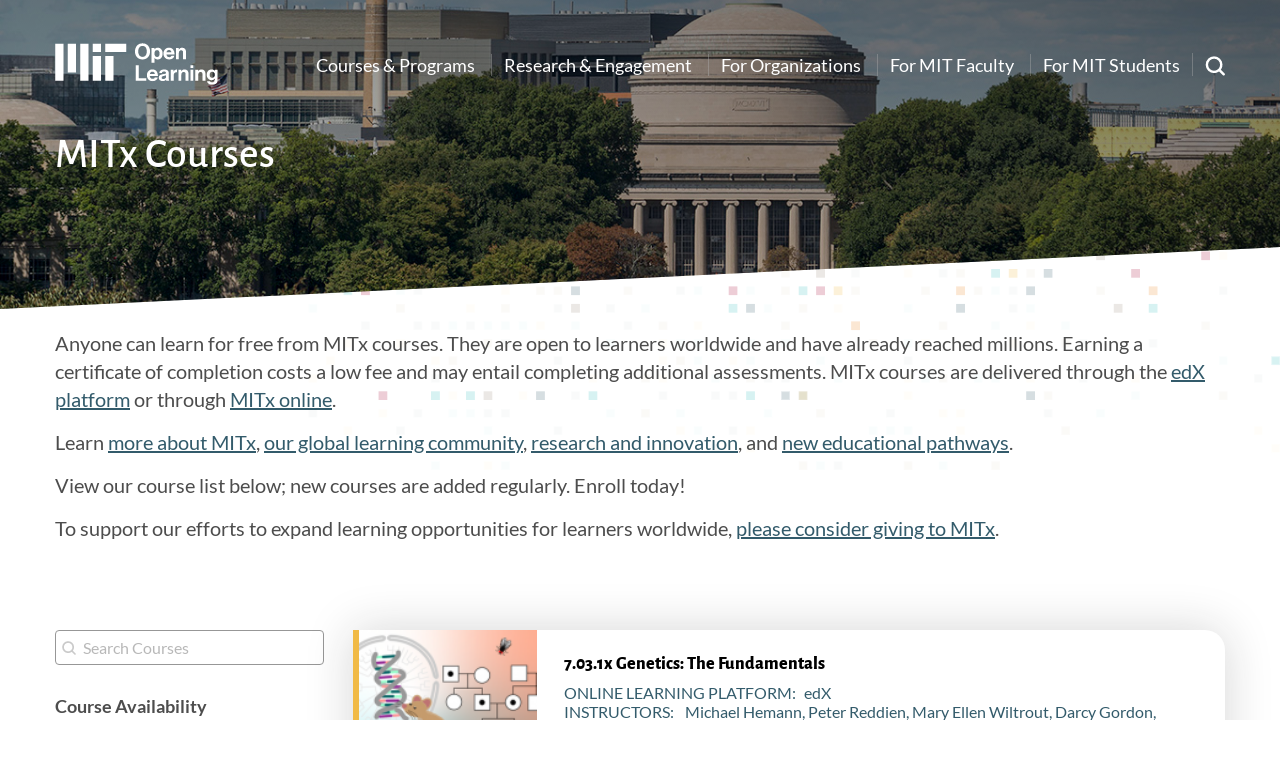

--- FILE ---
content_type: text/html; charset=UTF-8
request_url: https://openlearning.mit.edu/courses-programs/mitx-courses?f%5B0%5D=course_availability%3A128&f%5B1%5D=course_department%3A10&f%5B2%5D=course_department%3A24&f%5B3%5D=course_department%3A26
body_size: 10409
content:
    <!DOCTYPE html>
<html lang="en" dir="ltr" prefix="og: https://ogp.me/ns#">
  <head>
    <meta charset="utf-8" />
<script async src="https://www.googletagmanager.com/gtag/js?id=UA-5145472-3"></script>
<script>window.dataLayer = window.dataLayer || [];function gtag(){dataLayer.push(arguments)};gtag("js", new Date());gtag("set", "developer_id.dMDhkMT", true);gtag("config", "UA-5145472-3", {"groups":"default","anonymize_ip":true,"page_placeholder":"PLACEHOLDER_page_path","allow_ad_personalization_signals":false});</script>
<meta name="description" content="Earn an MIT certificate by completing an online course, enroll today! These courses are open to any learner across the world." />
<link rel="canonical" href="https://openlearning.mit.edu/courses-programs/mitx-courses" />
<meta name="robots" content="noindex, nofollow" />
<meta name="Generator" content="Drupal 10 (https://www.drupal.org)" />
<meta name="MobileOptimized" content="width" />
<meta name="HandheldFriendly" content="true" />
<meta name="viewport" content="width=device-width, initial-scale=1.0" />
<link rel="icon" href="/themes/basis/favicon.ico" type="image/vnd.microsoft.icon" />
<script src="/sites/default/files/google_tag/openlearning/google_tag.script.js?t8yyx3" defer></script>

    <title>MITx courses are free online courses taught by MIT Faculty</title>
    <link rel="stylesheet" media="all" href="/sites/default/files/css/css_t9VrBzGtrEZp4DSz5KyWDm5iMrzG4JO6tZzmgoOF128.css?delta=0&amp;language=en&amp;theme=basis&amp;include=eJxVjsEOAiEMRH8Il8_xaMrSNLiFGobVXb9eInLw0ryZTjMNhAQvaoH0gnZqKuJWJeD0gcCTMwMkjKmLxb6zyj7W_UG60J2OPyMmUpNhFauZNL3Z8dF6xTZDP-nETJRvK9gP7HSlxv2sbg4nGufxzzPxC_47l2xxV_4Aw8lLiw" />
<link rel="stylesheet" media="all" href="/sites/default/files/css/css_rFq9f3MJBHMTtPHONQ54MvKSiWsNy3GS4w3RJFLpffk.css?delta=1&amp;language=en&amp;theme=basis&amp;include=eJxVjsEOAiEMRH8Il8_xaMrSNLiFGobVXb9eInLw0ryZTjMNhAQvaoH0gnZqKuJWJeD0gcCTMwMkjKmLxb6zyj7W_UG60J2OPyMmUpNhFauZNL3Z8dF6xTZDP-nETJRvK9gP7HSlxv2sbg4nGufxzzPxC_47l2xxV_4Aw8lLiw" />

    <script type="application/json" data-drupal-selector="drupal-settings-json">{"path":{"baseUrl":"\/","pathPrefix":"","currentPath":"courses-programs\/mitx-courses","currentPathIsAdmin":false,"isFront":false,"currentLanguage":"en","currentQuery":{"f":["course_availability:128","course_department:10","course_department:24","course_department:26"]}},"pluralDelimiter":"\u0003","suppressDeprecationErrors":true,"ajaxPageState":{"libraries":"[base64]","theme":"basis","theme_token":null},"ajaxTrustedUrl":{"\/search\/google":true,"\/courses-programs\/mitx-courses":true},"google_analytics":{"account":"UA-5145472-3","trackOutbound":true,"trackMailto":true,"trackTel":true,"trackDownload":true,"trackDownloadExtensions":"7z|aac|arc|arj|asf|asx|avi|bin|csv|doc(x|m)?|dot(x|m)?|exe|flv|gif|gz|gzip|hqx|jar|jpe?g|js|mp(2|3|4|e?g)|mov(ie)?|msi|msp|pdf|phps|png|ppt(x|m)?|pot(x|m)?|pps(x|m)?|ppam|sld(x|m)?|thmx|qtm?|ra(m|r)?|sea|sit|tar|tgz|torrent|txt|wav|wma|wmv|wpd|xls(x|m|b)?|xlt(x|m)|xlam|xml|z|zip"},"data":{"extlink":{"extTarget":true,"extTargetAppendNewWindowDisplay":true,"extTargetAppendNewWindowLabel":"(opens in a new window)","extTargetNoOverride":false,"extNofollow":false,"extTitleNoOverride":false,"extNoreferrer":false,"extFollowNoOverride":true,"extClass":"0","extLabel":"(link is external)","extImgClass":false,"extSubdomains":false,"extExclude":"","extInclude":"","extCssExclude":"","extCssInclude":"","extCssExplicit":"","extAlert":false,"extAlertText":"This link will take you to an external web site. We are not responsible for their content.","extHideIcons":false,"mailtoClass":"0","telClass":"","mailtoLabel":"(link sends email)","telLabel":"(link is a phone number)","extUseFontAwesome":false,"extIconPlacement":"append","extPreventOrphan":false,"extFaLinkClasses":"fa fa-external-link","extFaMailtoClasses":"fa fa-envelope-o","extAdditionalLinkClasses":"","extAdditionalMailtoClasses":"","extAdditionalTelClasses":"","extFaTelClasses":"fa fa-phone","allowedDomains":null,"extExcludeNoreferrer":""}},"views":{"ajax_path":"\/views\/ajax","ajaxViews":{"views_dom_id:d3da6e673c839995d0739d85453bf5d3c0b287da03cd07b9a544bc645d8fa7a6":{"view_name":"edx_test","view_display_id":"page_1","view_args":"","view_path":"\/courses-programs\/mitx-courses","view_base_path":"courses-programs\/mitx-courses","view_dom_id":"d3da6e673c839995d0739d85453bf5d3c0b287da03cd07b9a544bc645d8fa7a6","pager_element":0}}},"field_group":{"link":{"mode":"teaser","context":"view","settings":{"classes":"card-link","show_empty_fields":false,"id":"","target":"field_mitx_path_to_course","custom_uri":"","target_attribute":"_blank"}},"html_element":{"mode":"teaser","context":"view","settings":{"classes":"course-left","show_empty_fields":false,"id":"","element":"div","show_label":false,"label_element":"h3","label_element_classes":"","attributes":"","effect":"none","speed":"fast"}}},"googleCSE":{"cx":"001008977192553840802:2ngu_ebrhqa","language":"en","resultsWidth":600,"domain":"www.google.com","isDefault":true},"basis":{"globalScripts":{"themeURL":"themes\/basis"}},"facets_views_ajax":{"course_department":{"view_id":"edx_test","current_display_id":"page_1","view_base_path":"courses-programs\/mitx-courses","ajax_path":"\/views\/ajax"},"online_learning_platform":{"view_id":"edx_test","current_display_id":"page_1","view_base_path":"courses-programs\/mitx-courses","ajax_path":"\/views\/ajax"},"course_availability":{"view_id":"edx_test","current_display_id":"page_1","view_base_path":"courses-programs\/mitx-courses","ajax_path":"\/views\/ajax"}},"user":{"uid":0,"permissionsHash":"33ff5f6c6b632c8ba179c1e1602b6fc4b522e598ee5aa840a2c75ac8c3ff0e4e"}}</script>
<script src="/sites/default/files/js/js_f9EJqsaiVNRjaZGYKiLXQfokF_an0xFpSDu7JE9FTCQ.js?scope=header&amp;delta=0&amp;language=en&amp;theme=basis&amp;include=eJxtTUkOwjAM_FCW53BEjmuCiWmq2NDwe0qXS8VlNJtmEihrzFITiFdsPJk66iY8lji01wQSdulugGR6uJsKeCcsqXY_85DJ_pfeTLN6eEB3udYsdIUR5GOMy_fJOBqotGcLu4BRe0Irbp2KK4bf4BdocEtI"></script>

  </head>
  <body class="path-courses-programs section-courses-programs sidebar-first no-breadcrumbs not-front">
        <a href="#main-content" class="visually-hidden focusable skip-link">
      Skip to main content
    </a>
    <noscript><iframe src="https://www.googletagmanager.com/ns.html?id=GTM-KPR89BQ" height="0" width="0" style="display:none;visibility:hidden"></iframe></noscript>
      <div class="dialog-off-canvas-main-canvas" data-off-canvas-main-canvas>
        
  
  
  
<div  class="layout-container" >

  <div id="top-header" class="clearfix">
          <div id="search-block">
        <div class="container">
            <div class="region region-search-block">
    <div class="search-block-form google-cse block block-search container-inline" data-drupal-selector="search-block-form" id="block-searchform" role="search">
  
    
      <form action="/search/google" method="get" id="search-block-form" accept-charset="UTF-8">
  <div class="js-form-item form-item js-form-type-search form-type-search js-form-item-keys form-item-keys form-no-label">
      <label for="edit-keys--2" class="visually-hidden">Search</label>
        <input title="Enter the terms you wish to search for." placeholder="Search Open Learning" data-drupal-selector="edit-keys" type="search" id="edit-keys--2" name="keys" value="" size="15" maxlength="128" class="form-search" />

        </div>
<div data-drupal-selector="edit-actions" class="form-actions js-form-wrapper form-wrapper" id="edit-actions"><input data-drupal-selector="edit-submit" type="submit" id="edit-submit--2" value="Search" class="button js-form-submit form-submit" />
</div>

</form>

  </div>

  </div>

        </div>
      </div>
        <div class="container">
    <div id="header-logo-space">
      <div id="branding-header-logo">
        <a href="/">
          <img src="/themes/basis/images/logo.svg" alt="Open Learning" />
        </a>
      </div>
    </div>

        <div class="region region-header">
    
    

<nav role="navigation" aria-labelledby=main id="block-basis-main-menu" class="block block-menu navigation menu--main">
            
  <h2 class="visually-hidden" id="block-basis-main-menu-menu">Main navigation</h2>
  

        
              <ul class="menu">
                    <li class="menu-item menu-item--collapsed">
        <a href="/courses-programs" data-drupal-link-system-path="node/1">Courses &amp; Programs</a>
              </li>
                <li class="menu-item menu-item--collapsed">
        <a href="/engagement" data-drupal-link-system-path="node/234">Research &amp; Engagement</a>
              </li>
                <li class="menu-item">
        <a href="/organizations" data-drupal-link-system-path="node/6844">For Organizations</a>
              </li>
                <li class="menu-item menu-item--collapsed">
        <a href="/mit-faculty" data-drupal-link-system-path="node/4">For MIT Faculty</a>
              </li>
                <li class="menu-item menu-item--collapsed">
        <a href="/mit-students" data-drupal-link-system-path="node/240">For MIT Students</a>
              </li>
                <li class="footer-only menu-item">
        <a href="https://openlearning-intranet.mit.edu/">For OL Employees </a>
              </li>
                <li class="footer-only menu-item">
        <a href="/news" data-drupal-link-system-path="news">News</a>
              </li>
                <li class="footer-only menu-item">
        <a href="/events" data-drupal-link-system-path="node/27">Events</a>
              </li>
        </ul>
  


  </nav>



<nav role="navigation"  id="block-basis-mainnavbuttons" class="block block-menu navigation menu--main-nav-buttons">
            
  <h2 class="visually-hidden" id="block-basis-mainnavbuttons-menu">Main Nav Buttons</h2>
  

        
              <ul class="menu">
                    <li class="menu-item">
        <a href="https://giving.mit.edu/form?fundId=3894990">Give</a>
              </li>
        </ul>
  


  </nav>

  </div>


      <a href="javascript:void(0)" class="search-link"><span class="search-label">Search</span><img src="/themes/basis/images/search-white.svg" alt="Search" /></a>

      <a href="javascript:void(0)" class="burger-expand">Menu</a>


    </div>
  </div>
  <header role="banner" style="background-image:url(/themes/basis/images/default-bg.jpg);">
    <div class="offset-bg">
        <div class="container">
          
                        <div id="bottom-header">
                  <div class="region region-header-bottom">
    <div id="block-pagetitle" class="block block-core block-page-title-block">
  <div class="inner-block">
    
        
          
  <h1 class="page-title">MITx Courses</h1>


      </div>
</div>

  </div>

            </div>
                    </div>
    </div>

  </header>

  <div id="mobile-drop">
    <div id="side-menu-wrapper">
        <div class="container">
              <div class="region region-mobile-menu">
    

    
<nav role="navigation" aria-labelledby=mobile id="block-mainnavigation-2" class="block block-menu navigation menu--main">
            
  <h2 class="visually-hidden" id="block-mainnavigation-2-menu">Main navigation</h2>
  

        
              <ul class="menu">
                    <li class="menu-item menu-item--collapsed">
        <a href="/courses-programs" data-drupal-link-system-path="node/1">Courses &amp; Programs</a>
              </li>
                <li class="menu-item menu-item--collapsed">
        <a href="/engagement" data-drupal-link-system-path="node/234">Research &amp; Engagement</a>
              </li>
                <li class="menu-item">
        <a href="/organizations" data-drupal-link-system-path="node/6844">For Organizations</a>
              </li>
                <li class="menu-item menu-item--collapsed">
        <a href="/mit-faculty" data-drupal-link-system-path="node/4">For MIT Faculty</a>
              </li>
                <li class="menu-item menu-item--collapsed">
        <a href="/mit-students" data-drupal-link-system-path="node/240">For MIT Students</a>
              </li>
                <li class="footer-only menu-item">
        <a href="https://openlearning-intranet.mit.edu/">For OL Employees </a>
              </li>
                <li class="footer-only menu-item">
        <a href="/news" data-drupal-link-system-path="news">News</a>
              </li>
                <li class="footer-only menu-item">
        <a href="/events" data-drupal-link-system-path="node/27">Events</a>
              </li>
        </ul>
  


  </nav>

  </div>

        </div>
    </div>
  </div>

  <div id="messages">
      <div class="container">

          <div class="region region-highlighted">
    <div data-drupal-messages-fallback class="hidden"></div>

  </div>


        
      </div>
  </div>



  <main role="main">
                  <div id="content-top" >
              <div class="container">
                    <div class="region region-content-top">
    <div id="block-mitxcoursesintrotext" class="block block-block-content block-block-content5825ba81-461d-43e1-bf52-6a173908c152">
  <div class="inner-block">
    
        
          
            <div class="clearfix text-formatted field field--name-body field--type-text-with-summary field--label-hidden field__item"><p>Anyone can learn for free from MITx courses. They are open to learners worldwide and have already reached millions. Earning a certificate of completion costs a low fee and may entail completing additional assessments.&nbsp;MITx courses are delivered through the <a href="https://www.edx.org/school/mitx?utm_source=open-learning-website&amp;utm_medium=site-link-mitx&amp;utm_campaign=mitx-online">edX platform</a> or through <a href="https://mitxonline.mit.edu/?utm_source=open-learning-website&amp;utm_medium=site-link-mitx&amp;utm_campaign=mitx-online">MITx online</a>.</p><p>Learn <a href="https://openlearning.mit.edu/about-mitx">more about MITx</a>, <a href="https://openlearning.mit.edu/global-learning-community">our global learning community</a>, <a href="https://openlearning.mit.edu/research-and-innovation">research and innovation</a>, and <a href="https://openlearning.mit.edu/new-educational-pathways">new educational pathways</a>.</p><p>View our course list below; new courses are added regularly. Enroll today!&nbsp;</p><p>To support our efforts to expand learning opportunities for learners worldwide, <a href="https://giving.mit.edu/give/to/MITx/?&amp;amount=25&amp;source=WBMX&amp;utm_source=mitopenlearning&amp;utm_medium=page_mitxcourse&amp;utm_campaign=donate">please consider giving to MITx</a>.</p><p>&nbsp;</p></div>
      
      </div>
</div>

  </div>

              </div>
          </div>
                <a id="main-content" tabindex="-1"></a>        <div class="container">
                            <div id="left-sidebar" >
                          <div class="region region-sidebar-first">
    <div class="views-exposed-form block block-views block-views-exposed-filter-blockedx-test-page-1" data-drupal-selector="views-exposed-form-edx-test-page-1" id="block-exposedformedx-testpage-1">
  <div class="inner-block">
    
        
          <form action="/courses-programs/mitx-courses" method="get" id="views-exposed-form-edx-test-page-1" accept-charset="UTF-8">
  <div class="form--inline clearfix">
  <div class="js-form-item form-item js-form-type-textfield form-type-textfield js-form-item-search-api-fulltext form-item-search-api-fulltext">
      <label for="edit-search-api-fulltext--2">Search Courses</label>
        <input placeholder="Search Courses" data-drupal-selector="edit-search-api-fulltext" type="text" id="edit-search-api-fulltext--2" name="search_api_fulltext" value="" size="30" maxlength="128" class="form-text" />

        </div>
<div data-drupal-selector="edit-actions" class="form-actions js-form-wrapper form-wrapper" id="edit-actions--2"><input data-drupal-selector="edit-submit-edx-test-2" type="submit" id="edit-submit-edx-test--2" value="Apply" class="button js-form-submit form-submit" />
</div>

</div>

</form>

      </div>
</div>
<div class="facet-active block-facets-ajax js-facet-block-id-courseavailability block-facet--checkbox block block-facets block-facet-blockcourse-availability" id="block-courseavailability">
  <div class="inner-block">
    
          <h2>Course Availability</h2>
        
          <div class="facets-widget-checkbox">
      <ul data-drupal-facet-id="course_availability" data-drupal-facet-alias="course_availability" class="facet-active js-facets-checkbox-links item-list__checkbox"><li class="facet-item"><a href="/courses-programs/mitx-courses?f%5B0%5D=course_availability%3A63&amp;f%5B1%5D=course_availability%3A128&amp;f%5B2%5D=course_department%3A10&amp;f%5B3%5D=course_department%3A24&amp;f%5B4%5D=course_department%3A26" rel="nofollow" data-drupal-facet-item-id="course-availability-63" data-drupal-facet-item-value="63" data-drupal-facet-item-count="11"><span class="facet-item__value">Current</span>
</a></li><li class="facet-item"><a href="/courses-programs/mitx-courses?f%5B0%5D=course_availability%3A64&amp;f%5B1%5D=course_availability%3A128&amp;f%5B2%5D=course_department%3A10&amp;f%5B3%5D=course_department%3A24&amp;f%5B4%5D=course_department%3A26" rel="nofollow" data-drupal-facet-item-id="course-availability-64" data-drupal-facet-item-value="64" data-drupal-facet-item-count="3"><span class="facet-item__value">Prior</span>
</a></li><li class="facet-item"><a href="/courses-programs/mitx-courses?f%5B0%5D=course_department%3A10&amp;f%5B1%5D=course_department%3A24&amp;f%5B2%5D=course_department%3A26" rel="nofollow" class="is-active" data-drupal-facet-item-id="course-availability-128" data-drupal-facet-item-value="128" data-drupal-facet-item-count="12">  <span class="facet-item__status js-facet-deactivate">(-)</span>
<span class="facet-item__value">Self-Paced</span>
</a></li></ul>
</div>

      </div>
</div>
<div class="facet-inactive block-facets-ajax js-facet-block-id-basis_onlinelearningplatform block-facet--checkbox block block-facets block-facet-blockonline-learning-platform" id="block-basis-onlinelearningplatform">
  <div class="inner-block">
    
          <h2>Online Learning Platform</h2>
        
          <div class="facets-widget-checkbox">
      <ul data-drupal-facet-id="online_learning_platform" data-drupal-facet-alias="online_learning_platform" class="facet-inactive js-facets-checkbox-links item-list__checkbox"><li class="facet-item"><a href="/courses-programs/mitx-courses?f%5B0%5D=course_availability%3A128&amp;f%5B1%5D=course_department%3A10&amp;f%5B2%5D=course_department%3A24&amp;f%5B3%5D=course_department%3A26&amp;f%5B4%5D=online_learning_platform%3Aedx_course" rel="nofollow" data-drupal-facet-item-id="online-learning-platform-edx-course" data-drupal-facet-item-value="edx_course" data-drupal-facet-item-count="7"><span class="facet-item__value">edX</span>
</a></li><li class="facet-item"><a href="/courses-programs/mitx-courses?f%5B0%5D=course_availability%3A128&amp;f%5B1%5D=course_department%3A10&amp;f%5B2%5D=course_department%3A24&amp;f%5B3%5D=course_department%3A26&amp;f%5B4%5D=online_learning_platform%3Amitx_course" rel="nofollow" data-drupal-facet-item-id="online-learning-platform-mitx-course" data-drupal-facet-item-value="mitx_course" data-drupal-facet-item-count="5"><span class="facet-item__value">MITx Online</span>
</a></li></ul>
</div>

      </div>
</div>
<div class="facet-active block-facets-ajax js-facet-block-id-basis_coursedepartment block-facet--checkbox block block-facets block-facet-blockcourse-department" id="block-basis-coursedepartment">
  <div class="inner-block">
    
          <h2>Course Department</h2>
        
          <div class="facets-widget-checkbox">
      <ul data-drupal-facet-id="course_department" data-drupal-facet-alias="course_department" class="facet-active js-facets-checkbox-links item-list__checkbox"><li class="facet-item"><a href="/courses-programs/mitx-courses?f%5B0%5D=course_availability%3A128&amp;f%5B1%5D=course_department%3A6&amp;f%5B2%5D=course_department%3A10&amp;f%5B3%5D=course_department%3A24&amp;f%5B4%5D=course_department%3A26" rel="nofollow" data-drupal-facet-item-id="course-department-6" data-drupal-facet-item-value="6" data-drupal-facet-item-count="1"><span class="facet-item__value">Aeronautics and Astronautics (Course 16)</span>
</a></li><li class="facet-item"><a href="/courses-programs/mitx-courses?f%5B0%5D=course_availability%3A128&amp;f%5B1%5D=course_department%3A7&amp;f%5B2%5D=course_department%3A10&amp;f%5B3%5D=course_department%3A24&amp;f%5B4%5D=course_department%3A26" rel="nofollow" data-drupal-facet-item-id="course-department-7" data-drupal-facet-item-value="7" data-drupal-facet-item-count="2"><span class="facet-item__value">Anthropology (Course 21A)</span>
</a></li><li class="facet-item"><a href="/courses-programs/mitx-courses?f%5B0%5D=course_availability%3A128&amp;f%5B1%5D=course_department%3A9&amp;f%5B2%5D=course_department%3A10&amp;f%5B3%5D=course_department%3A24&amp;f%5B4%5D=course_department%3A26" rel="nofollow" data-drupal-facet-item-id="course-department-9" data-drupal-facet-item-value="9" data-drupal-facet-item-count="1"><span class="facet-item__value">Biological Engineering (Course 20)</span>
</a></li><li class="facet-item"><a href="/courses-programs/mitx-courses?f%5B0%5D=course_availability%3A128&amp;f%5B1%5D=course_department%3A24&amp;f%5B2%5D=course_department%3A26" rel="nofollow" class="is-active" data-drupal-facet-item-id="course-department-10" data-drupal-facet-item-value="10" data-drupal-facet-item-count="10">  <span class="facet-item__status js-facet-deactivate">(-)</span>
<span class="facet-item__value">Biology (Course 7)</span>
</a></li><li class="facet-item"><a href="/courses-programs/mitx-courses?f%5B0%5D=course_availability%3A128&amp;f%5B1%5D=course_department%3A10&amp;f%5B2%5D=course_department%3A13&amp;f%5B3%5D=course_department%3A24&amp;f%5B4%5D=course_department%3A26" rel="nofollow" data-drupal-facet-item-id="course-department-13" data-drupal-facet-item-value="13" data-drupal-facet-item-count="11"><span class="facet-item__value">Chemical Engineering (Course 10)</span>
</a></li><li class="facet-item"><a href="/courses-programs/mitx-courses?f%5B0%5D=course_availability%3A128&amp;f%5B1%5D=course_department%3A10&amp;f%5B2%5D=course_department%3A20&amp;f%5B3%5D=course_department%3A24&amp;f%5B4%5D=course_department%3A26" rel="nofollow" data-drupal-facet-item-id="course-department-20" data-drupal-facet-item-value="20" data-drupal-facet-item-count="3"><span class="facet-item__value">Economics (Course 14)</span>
</a></li><li class="facet-item"><a href="/courses-programs/mitx-courses?f%5B0%5D=course_availability%3A128&amp;f%5B1%5D=course_department%3A10&amp;f%5B2%5D=course_department%3A21&amp;f%5B3%5D=course_department%3A24&amp;f%5B4%5D=course_department%3A26" rel="nofollow" data-drupal-facet-item-id="course-department-21" data-drupal-facet-item-value="21" data-drupal-facet-item-count="5"><span class="facet-item__value">Electrical Engineering &amp; Computer Science (Course 6)</span>
</a></li><li class="facet-item"><a href="/courses-programs/mitx-courses?f%5B0%5D=course_availability%3A128&amp;f%5B1%5D=course_department%3A10&amp;f%5B2%5D=course_department%3A22&amp;f%5B3%5D=course_department%3A24&amp;f%5B4%5D=course_department%3A26" rel="nofollow" data-drupal-facet-item-id="course-department-22" data-drupal-facet-item-value="22" data-drupal-facet-item-count="1"><span class="facet-item__value">Global Languages (Course 21G)</span>
</a></li><li class="facet-item"><a href="/courses-programs/mitx-courses?f%5B0%5D=course_availability%3A128&amp;f%5B1%5D=course_department%3A10&amp;f%5B2%5D=course_department%3A23&amp;f%5B3%5D=course_department%3A24&amp;f%5B4%5D=course_department%3A26" rel="nofollow" data-drupal-facet-item-id="course-department-23" data-drupal-facet-item-value="23" data-drupal-facet-item-count="2"><span class="facet-item__value">History (Course 21H)</span>
</a></li><li class="facet-item"><a href="/courses-programs/mitx-courses?f%5B0%5D=course_availability%3A128&amp;f%5B1%5D=course_department%3A10&amp;f%5B2%5D=course_department%3A26" rel="nofollow" class="is-active" data-drupal-facet-item-id="course-department-24" data-drupal-facet-item-value="24" data-drupal-facet-item-count="1">  <span class="facet-item__status js-facet-deactivate">(-)</span>
<span class="facet-item__value">Humanities (Course 21)</span>
</a></li><li class="facet-item"><a href="/courses-programs/mitx-courses?f%5B0%5D=course_availability%3A128&amp;f%5B1%5D=course_department%3A10&amp;f%5B2%5D=course_department%3A24&amp;f%5B3%5D=course_department%3A25&amp;f%5B4%5D=course_department%3A26" rel="nofollow" data-drupal-facet-item-id="course-department-25" data-drupal-facet-item-value="25" data-drupal-facet-item-count="3"><span class="facet-item__value">Linguistics &amp; Philosophy (Course 24)</span>
</a></li><li class="facet-item"><a href="/courses-programs/mitx-courses?f%5B0%5D=course_availability%3A128&amp;f%5B1%5D=course_department%3A10&amp;f%5B2%5D=course_department%3A24" rel="nofollow" class="is-active" data-drupal-facet-item-id="course-department-26" data-drupal-facet-item-value="26" data-drupal-facet-item-count="1">  <span class="facet-item__status js-facet-deactivate">(-)</span>
<span class="facet-item__value">Literature (Course 21L)</span>
</a></li><li class="facet-item"><a href="/courses-programs/mitx-courses?f%5B0%5D=course_availability%3A128&amp;f%5B1%5D=course_department%3A10&amp;f%5B2%5D=course_department%3A24&amp;f%5B3%5D=course_department%3A26&amp;f%5B4%5D=course_department%3A27" rel="nofollow" data-drupal-facet-item-id="course-department-27" data-drupal-facet-item-value="27" data-drupal-facet-item-count="22"><span class="facet-item__value">Management (Course 15)</span>
</a></li><li class="facet-item"><a href="/courses-programs/mitx-courses?f%5B0%5D=course_availability%3A128&amp;f%5B1%5D=course_department%3A10&amp;f%5B2%5D=course_department%3A24&amp;f%5B3%5D=course_department%3A26&amp;f%5B4%5D=course_department%3A28" rel="nofollow" data-drupal-facet-item-id="course-department-28" data-drupal-facet-item-value="28" data-drupal-facet-item-count="16"><span class="facet-item__value">Materials Science and Engineering (Course 3)</span>
</a></li><li class="facet-item"><a href="/courses-programs/mitx-courses?f%5B0%5D=course_availability%3A128&amp;f%5B1%5D=course_department%3A10&amp;f%5B2%5D=course_department%3A24&amp;f%5B3%5D=course_department%3A26&amp;f%5B4%5D=course_department%3A29" rel="nofollow" data-drupal-facet-item-id="course-department-29" data-drupal-facet-item-value="29" data-drupal-facet-item-count="5"><span class="facet-item__value">Mathematics (Course 18)</span>
</a></li><li class="facet-item"><a href="/courses-programs/mitx-courses?f%5B0%5D=course_availability%3A128&amp;f%5B1%5D=course_department%3A10&amp;f%5B2%5D=course_department%3A24&amp;f%5B3%5D=course_department%3A26&amp;f%5B4%5D=course_department%3A30" rel="nofollow" data-drupal-facet-item-id="course-department-30" data-drupal-facet-item-value="30" data-drupal-facet-item-count="5"><span class="facet-item__value">Mechanical Engineering (Course 2)</span>
</a></li><li class="facet-item"><a href="/courses-programs/mitx-courses?f%5B0%5D=course_availability%3A128&amp;f%5B1%5D=course_department%3A10&amp;f%5B2%5D=course_department%3A24&amp;f%5B3%5D=course_department%3A26&amp;f%5B4%5D=course_department%3A32" rel="nofollow" data-drupal-facet-item-id="course-department-32" data-drupal-facet-item-value="32" data-drupal-facet-item-count="2"><span class="facet-item__value">Music and Theater Arts (Course 21M)</span>
</a></li><li class="facet-item"><a href="/courses-programs/mitx-courses?f%5B0%5D=course_availability%3A128&amp;f%5B1%5D=course_department%3A10&amp;f%5B2%5D=course_department%3A24&amp;f%5B3%5D=course_department%3A26&amp;f%5B4%5D=course_department%3A33" rel="nofollow" data-drupal-facet-item-id="course-department-33" data-drupal-facet-item-value="33" data-drupal-facet-item-count="1"><span class="facet-item__value">Nuclear Sciences &amp; Engineering (Course 22)</span>
</a></li><li class="facet-item"><a href="/courses-programs/mitx-courses?f%5B0%5D=course_availability%3A128&amp;f%5B1%5D=course_department%3A10&amp;f%5B2%5D=course_department%3A24&amp;f%5B3%5D=course_department%3A26&amp;f%5B4%5D=course_department%3A34" rel="nofollow" data-drupal-facet-item-id="course-department-34" data-drupal-facet-item-value="34" data-drupal-facet-item-count="13"><span class="facet-item__value">Physics (Course 8)</span>
</a></li><li class="facet-item"><a href="/courses-programs/mitx-courses?f%5B0%5D=course_availability%3A128&amp;f%5B1%5D=course_department%3A10&amp;f%5B2%5D=course_department%3A24&amp;f%5B3%5D=course_department%3A26&amp;f%5B4%5D=course_department%3A35" rel="nofollow" data-drupal-facet-item-id="course-department-35" data-drupal-facet-item-value="35" data-drupal-facet-item-count="1"><span class="facet-item__value">Political Science (Course 17)</span>
</a></li><li class="facet-item"><a href="/courses-programs/mitx-courses?f%5B0%5D=course_availability%3A128&amp;f%5B1%5D=course_department%3A10&amp;f%5B2%5D=course_department%3A24&amp;f%5B3%5D=course_department%3A26&amp;f%5B4%5D=course_department%3A36" rel="nofollow" data-drupal-facet-item-id="course-department-36" data-drupal-facet-item-value="36" data-drupal-facet-item-count="7"><span class="facet-item__value">Urban Studies and Planning (Course 11)</span>
</a></li><li class="facet-item"><a href="/courses-programs/mitx-courses?f%5B0%5D=course_availability%3A128&amp;f%5B1%5D=course_department%3A10&amp;f%5B2%5D=course_department%3A24&amp;f%5B3%5D=course_department%3A26&amp;f%5B4%5D=course_department%3A38" rel="nofollow" data-drupal-facet-item-id="course-department-38" data-drupal-facet-item-value="38" data-drupal-facet-item-count="2"><span class="facet-item__value">Office of Digital Learning</span>
</a></li></ul>
</div>

      </div>
</div>

  </div>

                </div>
                        <div class="layout-content">
                      <div class="region region-content">
    <div id="block-basis-mainpagecontent" class="block block-system block-system-main-block">
  <div class="inner-block">
    
        
          <div class="views-element-container"><div class="course-list view view-edx-test view-id-edx_test view-display-id-page_1 js-view-dom-id-d3da6e673c839995d0739d85453bf5d3c0b287da03cd07b9a544bc645d8fa7a6">
  
    
      
      <div class="view-content">
      <div class="item-list">
  
  <ul>

          <li>
<article data-history-node-id="6560" class="node node--type-edx-course node--view-mode-teaser">

  
    

  
  <div class="node__content">
    <a href="https://www.edx.org/course/genetics-the-fundamentals-course-v1-mitx-7-03-1x-1t2025?utm_source=mitopenlearning-mit-open-learning&amp;utm_medium=affiliate_partner" class="field-group-link card-link" target="_blank">
<div  class="course-card-wrap">
    
<div  class="course-left">
    
            <div class="field field--name-field-mitx-course-image field--type-entity-reference field--label-hidden field__item"><article class="media media--type-edx-course-image media--view-mode-default">
  
      
            <div class="field field--name-field-media-image field--type-image field--label-hidden field__item">  <img loading="lazy" src="/sites/default/files/styles/course_image/public/course-feed-images/100103b4-353a-457b-927c-4a3f518cecc5-f79d63aec87c.small.png?itok=dc9-ZI3D" width="180" height="124" alt="Genetics: The Fundamentals" class="image-style-course-image" />


</div>
      
  </article>
</div>
      
  </div>
<div  class="course-right">
    <h4 class="faux-full-title">7.03.1x Genetics: The Fundamentals</h4><div class="course-type field--label-inline"><div class="field__label">Online Learning Platform</div>edX</div>
  <div class="field field--name-field-mitx-instructors field--type-string field--label-inline clearfix">
    <div class="field__label">Instructors</div>
          <div class="field__items">
              <div class="field__item">Michael Hemann</div>
          <div class="field__item">Peter Reddien</div>
          <div class="field__item">Mary Ellen Wiltrout</div>
          <div class="field__item">Darcy Gordon</div>
          <div class="field__item">Caitlin Friend</div>
          <div class="field__item">Mingyu Yang</div>
              </div>
      </div>
<div class="field field--label-inline"><div class="self-paced-flag">Self-Paced</div></div>
  </div>
  </div></a>
  </div>

</article>
</li>
          <li>
<article data-history-node-id="6676" class="node node--type-edx-course node--view-mode-teaser">

  
    

  
  <div class="node__content">
    <a href="https://www.edx.org/course/genetics-analysis-and-applications-course-v1-mitx-7-03-2x-1t2025?utm_source=mitopenlearning-mit-open-learning&amp;utm_medium=affiliate_partner" class="field-group-link card-link" target="_blank">
<div  class="course-card-wrap">
    
<div  class="course-left">
    
            <div class="field field--name-field-mitx-course-image field--type-entity-reference field--label-hidden field__item"><article class="media media--type-edx-course-image media--view-mode-default">
  
      
            <div class="field field--name-field-media-image field--type-image field--label-hidden field__item">  <img loading="lazy" src="/sites/default/files/styles/course_image/public/course-feed-images/0bf58e47-9454-4c30-a1a5-081ae6b795e0-ce0bbfb6764d.small.png?itok=muARhNvS" width="180" height="124" alt="Genetics: Analysis and Applications" class="image-style-course-image" />


</div>
      
  </article>
</div>
      
  </div>
<div  class="course-right">
    <h4 class="faux-full-title">7.03.2x Genetics: Analysis and Applications</h4><div class="course-type field--label-inline"><div class="field__label">Online Learning Platform</div>edX</div>
  <div class="field field--name-field-mitx-instructors field--type-string field--label-inline clearfix">
    <div class="field__label">Instructors</div>
          <div class="field__items">
              <div class="field__item">Peter Reddien</div>
          <div class="field__item">Mary Gehring</div>
          <div class="field__item">Mary Ellen Wiltrout</div>
          <div class="field__item">Darcy Gordon</div>
          <div class="field__item">Caitlin Friend</div>
          <div class="field__item">Mingyu Yang</div>
              </div>
      </div>
<div class="field field--label-inline"><div class="self-paced-flag">Self-Paced</div></div>
  </div>
  </div></a>
  </div>

</article>
</li>
          <li>
<article data-history-node-id="6892" class="node node--type-edx-course node--view-mode-teaser">

  
    

  
  <div class="node__content">
    <a href="https://www.edx.org/course/genetics-population-genetics-and-human-traits-course-v1-mitx-7-03-3x-1t2025?utm_source=mitopenlearning-mit-open-learning&amp;utm_medium=affiliate_partner" class="field-group-link card-link" target="_blank">
<div  class="course-card-wrap">
    
<div  class="course-left">
    
            <div class="field field--name-field-mitx-course-image field--type-entity-reference field--label-hidden field__item"><article class="media media--type-edx-course-image media--view-mode-default">
  
      
            <div class="field field--name-field-media-image field--type-image field--label-hidden field__item">  <img loading="lazy" src="/sites/default/files/styles/course_image/public/course-feed-images/Genetics%20%20Population%20Genetics%20and%20Human%20Traits.jpg?itok=Sq9CDuzb" width="180" height="124" alt="mice and a dna strand " class="image-style-course-image" />


</div>
      
  </article>
</div>
      
  </div>
<div  class="course-right">
    <h4 class="faux-full-title">7.03.3x Genetics: Population Genetics and Human Traits</h4><div class="course-type field--label-inline"><div class="field__label">Online Learning Platform</div>edX</div>
  <div class="field field--name-field-mitx-instructors field--type-string field--label-inline clearfix">
    <div class="field__label">Instructors</div>
          <div class="field__items">
              <div class="field__item">Mary Gehring</div>
          <div class="field__item">Olivia Corradin</div>
          <div class="field__item">Mary Ellen Wiltrout</div>
          <div class="field__item">Darcy Gordon</div>
          <div class="field__item">Caitlin Friend</div>
          <div class="field__item">Mingyu Yang</div>
              </div>
      </div>
<div class="field field--label-inline"><div class="self-paced-flag">Self-Paced</div></div>
  </div>
  </div></a>
  </div>

</article>
</li>
          <li>
<article data-history-node-id="6319" class="node node--type-edx-course node--view-mode-teaser">

  
    

  
  <div class="node__content">
    <a href="https://www.edx.org/course/cell-biology-transport-and-signaling-course-v1-mitx-7-06-1x-1t2025?utm_source=mitopenlearning-mit-open-learning&amp;utm_medium=affiliate_partner" class="field-group-link card-link" target="_blank">
<div  class="course-card-wrap">
    
<div  class="course-left">
    
            <div class="field field--name-field-mitx-course-image field--type-entity-reference field--label-hidden field__item"><article class="media media--type-edx-course-image media--view-mode-default">
  
      
            <div class="field field--name-field-media-image field--type-image field--label-hidden field__item">  <img loading="lazy" src="/sites/default/files/styles/course_image/public/course-feed-images/1bd027c1-6ac0-43c1-ae01-1d4975597282-9e134c5fed85.small.png?itok=-7swkcpA" width="180" height="124" alt="Cell Biology: Transport and Signaling" class="image-style-course-image" />


</div>
      
  </article>
</div>
      
  </div>
<div  class="course-right">
    <h4 class="faux-full-title">7.06.1x Cell Biology: Transport and Signaling</h4><div class="course-type field--label-inline"><div class="field__label">Online Learning Platform</div>edX</div>
  <div class="field field--name-field-mitx-instructors field--type-string field--label-inline clearfix">
    <div class="field__label">Instructors</div>
          <div class="field__items">
              <div class="field__item">Rebecca Lamason</div>
          <div class="field__item">Iain Cheeseman</div>
          <div class="field__item">Mary Ellen Wiltrout</div>
          <div class="field__item">Darcy Gordon</div>
          <div class="field__item">Monika Avello</div>
          <div class="field__item">Caitlin Friend</div>
          <div class="field__item">Mingyu Yang</div>
              </div>
      </div>
<div class="field field--label-inline"><div class="self-paced-flag">Self-Paced</div></div>
  </div>
  </div></a>
  </div>

</article>
</li>
          <li>
<article data-history-node-id="6382" class="node node--type-edx-course node--view-mode-teaser">

  
    

  
  <div class="node__content">
    <a href="https://www.edx.org/course/cell-biology-the-cytoskeleton-and-cell-cycle-course-v1-mitx-7-06-2x-1t2025?utm_source=mitopenlearning-mit-open-learning&amp;utm_medium=affiliate_partner" class="field-group-link card-link" target="_blank">
<div  class="course-card-wrap">
    
<div  class="course-left">
    
            <div class="field field--name-field-mitx-course-image field--type-entity-reference field--label-hidden field__item"><article class="media media--type-edx-course-image media--view-mode-default">
  
      
            <div class="field field--name-field-media-image field--type-image field--label-hidden field__item">  <img loading="lazy" src="/sites/default/files/styles/course_image/public/course-feed-images/80bdc3fd-7029-4d22-aa2a-8a4b5fe4c166-1e3325083a19.small.png?itok=zXhjBpKq" width="180" height="124" alt="Cell Biology: The Cytoskeleton and Cell Cycle" class="image-style-course-image" />


</div>
      
  </article>
</div>
      
  </div>
<div  class="course-right">
    <h4 class="faux-full-title">7.06.2x Cell Biology: The Cytoskeleton and Cell Cycle</h4><div class="course-type field--label-inline"><div class="field__label">Online Learning Platform</div>edX</div>
  <div class="field field--name-field-mitx-instructors field--type-string field--label-inline clearfix">
    <div class="field__label">Instructors</div>
          <div class="field__items">
              <div class="field__item">Iain Cheeseman</div>
          <div class="field__item">Mary Ellen Wiltrout</div>
          <div class="field__item">Darcy Gordon</div>
          <div class="field__item">Caitlin Friend</div>
          <div class="field__item">Mingyu Yang</div>
              </div>
      </div>
<div class="field field--label-inline"><div class="self-paced-flag">Self-Paced</div></div>
  </div>
  </div></a>
  </div>

</article>
</li>
          <li>
<article data-history-node-id="6076" class="node node--type-edx-course node--view-mode-teaser">

  
    

  
  <div class="node__content">
    <a href="https://www.edx.org/course/cell-biology-cell-cell-interactions-course-v1-mitx-7-06-3x-1t2025?utm_source=mitopenlearning-mit-open-learning&amp;utm_medium=affiliate_partner" class="field-group-link card-link" target="_blank">
<div  class="course-card-wrap">
    
<div  class="course-left">
    
            <div class="field field--name-field-mitx-course-image field--type-entity-reference field--label-hidden field__item"><article class="media media--type-edx-course-image media--view-mode-default">
  
      
            <div class="field field--name-field-media-image field--type-image field--label-hidden field__item">  <img loading="lazy" src="/sites/default/files/styles/course_image/public/course-feed-images/53a8226e-05c4-4e28-bcce-4403cc7fb197-81b717ebaabb.small.png?itok=PLz6HT3U" width="180" height="124" alt="Cell Biology: Cell-Cell Interactions" class="image-style-course-image" />


</div>
      
  </article>
</div>
      
  </div>
<div  class="course-right">
    <h4 class="faux-full-title">7.06.3x Cell Biology: Cell-Cell Interactions</h4><div class="course-type field--label-inline"><div class="field__label">Online Learning Platform</div>edX</div>
  <div class="field field--name-field-mitx-instructors field--type-string field--label-inline clearfix">
    <div class="field__label">Instructors</div>
          <div class="field__items">
              <div class="field__item">Rebecca Lamason</div>
          <div class="field__item">Sebastian Lourido</div>
          <div class="field__item">Mary Ellen Wiltrout</div>
          <div class="field__item">Darcy Gordon</div>
          <div class="field__item">Caitlin Friend</div>
          <div class="field__item">Mingyu Yang</div>
              </div>
      </div>
<div class="field field--label-inline"><div class="self-paced-flag">Self-Paced</div></div>
  </div>
  </div></a>
  </div>

</article>
</li>
          <li>
<article data-history-node-id="7377" class="node node--type-mitx-course node--view-mode-teaser">

  
    

  
  <div class="node__content">
    <a href="https://mitxonline.mit.edu/courses/course-v1:MITxT+7.28.1x/?utm_source=openlearning&amp;utm_medium=referral&amp;utm_campaign=mitx_catalog" class="field-group-link card-link" target="_blank">
<div  class="course-card-wrap">
    
<div  class="course-left">
    
            <div class="field field--name-field-mitx-course-image field--type-entity-reference field--label-hidden field__item"><article class="media media--type-edx-course-image media--view-mode-default">
  
      
            <div class="field field--name-field-media-image field--type-image field--label-hidden field__item">  <img loading="lazy" src="/sites/default/files/styles/course_image/public/course-feed-images/a4d6f55d-1a06-4736-a297-88e964f35e98-a7ab133a0195.small.jpg?itok=UMPh3RDJ" width="180" height="124" alt="Molecular Biology - Part 1: DNA Replication and Repair" class="image-style-course-image" />


</div>
      
  </article>
</div>
      
  </div>
<div  class="course-right">
    <h4 class="faux-full-title">7.28.1x Molecular Biology - Part 1: DNA Replication and Repair</h4><div class="course-type field--label-inline"><div class="field__label">Online Learning Platform</div>MITx Online</div>
  <div class="field field--name-field-mitx-instructors field--type-string field--label-inline clearfix">
    <div class="field__label">Instructors</div>
          <div class="field__items">
              <div class="field__item">Sera Thornton</div>
          <div class="field__item">Nathaniel Schafheimer</div>
          <div class="field__item">Stephen Bell</div>
          <div class="field__item">Darcy Gordon</div>
          <div class="field__item">Tania Baker</div>
          <div class="field__item">Mary Ellen Wiltrout</div>
              </div>
      </div>
<div class="field field--label-inline"><div class="self-paced-flag">Self-Paced</div></div>
  </div>
  </div></a>
  </div>

</article>
</li>
          <li>
<article data-history-node-id="7378" class="node node--type-mitx-course node--view-mode-teaser">

  
    

  
  <div class="node__content">
    <a href="https://mitxonline.mit.edu/courses/course-v1:MITxT+7.28.2x/?utm_source=openlearning&amp;utm_medium=referral&amp;utm_campaign=mitx_catalog" class="field-group-link card-link" target="_blank">
<div  class="course-card-wrap">
    
<div  class="course-left">
    
            <div class="field field--name-field-mitx-course-image field--type-entity-reference field--label-hidden field__item"><article class="media media--type-edx-course-image media--view-mode-default">
  
      
            <div class="field field--name-field-media-image field--type-image field--label-hidden field__item">  <img loading="lazy" src="/sites/default/files/styles/course_image/public/course-feed-images/197f9db0-cc55-43fe-aac7-c5a951b0e3b4-49f18fc2ca6b.small.jpg?itok=KOhpVVr6" width="180" height="124" alt="Molecular Biology - Part 2: Transcription and Transposition" class="image-style-course-image" />


</div>
      
  </article>
</div>
      
  </div>
<div  class="course-right">
    <h4 class="faux-full-title">7.28.2x Molecular Biology - Part 2: Transcription and Transposition</h4><div class="course-type field--label-inline"><div class="field__label">Online Learning Platform</div>MITx Online</div>
  <div class="field field--name-field-mitx-instructors field--type-string field--label-inline clearfix">
    <div class="field__label">Instructors</div>
          <div class="field__items">
              <div class="field__item">Tania Baker</div>
          <div class="field__item">Stephen Bell</div>
          <div class="field__item">Mary Ellen Wiltrout</div>
          <div class="field__item">Nathaniel Schafheimer</div>
          <div class="field__item">Sera Thornton</div>
              </div>
      </div>
<div class="field field--label-inline"><div class="self-paced-flag">Self-Paced</div></div>
  </div>
  </div></a>
  </div>

</article>
</li>
          <li>
<article data-history-node-id="7379" class="node node--type-mitx-course node--view-mode-teaser">

  
    

  
  <div class="node__content">
    <a href="https://mitxonline.mit.edu/courses/course-v1:MITxT+7.28.3x/?utm_source=openlearning&amp;utm_medium=referral&amp;utm_campaign=mitx_catalog" class="field-group-link card-link" target="_blank">
<div  class="course-card-wrap">
    
<div  class="course-left">
    
            <div class="field field--name-field-mitx-course-image field--type-entity-reference field--label-hidden field__item"><article class="media media--type-edx-course-image media--view-mode-default">
  
      
            <div class="field field--name-field-media-image field--type-image field--label-hidden field__item">  <img loading="lazy" src="/sites/default/files/styles/course_image/public/course-feed-images/9856c8dc-fddc-485a-9571-6e73c312c658-b7d2dcd1eb13.small.jpg?itok=NjaNP1s6" width="180" height="124" alt="Molecular Biology – Part 3: RNA Processing and Translation" class="image-style-course-image" />


</div>
      
  </article>
</div>
      
  </div>
<div  class="course-right">
    <h4 class="faux-full-title">7.28.3x Molecular Biology – Part 3: RNA Processing and Translation</h4><div class="course-type field--label-inline"><div class="field__label">Online Learning Platform</div>MITx Online</div>
  <div class="field field--name-field-mitx-instructors field--type-string field--label-inline clearfix">
    <div class="field__label">Instructors</div>
          <div class="field__items">
              <div class="field__item">Stephen Bell</div>
          <div class="field__item">Tania Baker</div>
          <div class="field__item">Mary Ellen Wiltrout</div>
          <div class="field__item">Sera Thornton</div>
          <div class="field__item">Swati Carr</div>
              </div>
      </div>
<div class="field field--label-inline"><div class="self-paced-flag">Self-Paced</div></div>
  </div>
  </div></a>
  </div>

</article>
</li>
          <li>
<article data-history-node-id="7351" class="node node--type-mitx-course node--view-mode-teaser">

  
    

  
  <div class="node__content">
    <a href="https://mitxonline.mit.edu/courses/course-v1:MITxT+7.QBWx/?utm_source=openlearning&amp;utm_medium=referral&amp;utm_campaign=mitx_catalog" class="field-group-link card-link" target="_blank">
<div  class="course-card-wrap">
    
<div  class="course-left">
    
            <div class="field field--name-field-mitx-course-image field--type-entity-reference field--label-hidden field__item"><article class="media media--type-edx-course-image media--view-mode-default">
  
      
            <div class="field field--name-field-media-image field--type-image field--label-hidden field__item">  <img loading="lazy" src="/sites/default/files/styles/course_image/public/course-feed-images/37041f86-a1df-4023-8dc8-6f0b2463dbaf-28fc2734a18e.small__1.jpg?itok=DRFTHCt3" width="180" height="124" alt="Quantitative Biology Workshop" class="image-style-course-image" />


</div>
      
  </article>
</div>
      
  </div>
<div  class="course-right">
    <h4 class="faux-full-title">7.QBWx Quantitative Biology Workshop</h4><div class="course-type field--label-inline"><div class="field__label">Online Learning Platform</div>MITx Online</div>
  <div class="field field--name-field-mitx-instructors field--type-string field--label-inline clearfix">
    <div class="field__label">Instructors</div>
          <div class="field__items">
              <div class="field__item">Eric S. Lander</div>
          <div class="field__item">Jeff Gore</div>
          <div class="field__item">Paul Blainey</div>
          <div class="field__item">Ernest Fraenkel</div>
          <div class="field__item">Mary Ellen Wiltrout</div>
          <div class="field__item">Nathaniel Schafheimer</div>
              </div>
      </div>
<div class="field field--label-inline"><div class="self-paced-flag">Self-Paced</div></div>
  </div>
  </div></a>
  </div>

</article>
</li>
          <li>
<article data-history-node-id="5936" class="node node--type-edx-course node--view-mode-teaser">

  
    

  
  <div class="node__content">
    <a href="https://www.edx.org/course/policy-for-science-technology-and-innovation?utm_source=openlearning&amp;utm_medium=referral&amp;utm_campaign=mitx_catalog" class="field-group-link card-link" target="_blank">
<div  class="course-card-wrap">
    
<div  class="course-left">
    
            <div class="field field--name-field-mitx-course-image field--type-entity-reference field--label-hidden field__item"><article class="media media--type-edx-course-image media--view-mode-default">
  
      
            <div class="field field--name-field-media-image field--type-image field--label-hidden field__item">  <img loading="lazy" src="/sites/default/files/styles/course_image/public/course-feed-images/374f2ac3-b3d8-4f77-89f3-2bf0311d129c-7f6be9ee0928.small_.png?itok=yBnXA1sM" width="180" height="124" alt="lightbulbs " class="image-style-course-image" />


</div>
      
  </article>
</div>
      
  </div>
<div  class="course-right">
    <h4 class="faux-full-title">STS.081x Policy for Science, Technology and Innovation</h4><div class="course-type field--label-inline"><div class="field__label">Online Learning Platform</div>edX</div>
  <div class="field field--name-field-mitx-instructors field--type-string field--label-inline clearfix">
    <div class="field__label">Instructors</div>
          <div class="field__items">
              <div class="field__item">William B. Bonvillian</div>
              </div>
      </div>
<div class="field field--label-inline"><div class="self-paced-flag">Self-Paced</div></div>
  </div>
  </div></a>
  </div>

</article>
</li>
          <li>
<article data-history-node-id="6770" class="node node--type-mitx-course node--view-mode-teaser">

  
    

  
  <div class="node__content">
    <a href="https://mitxonline.mit.edu/courses/course-v1:MITxT+21L.010x/?utm_source=openlearning&amp;utm_medium=referral&amp;utm_campaign=mitx_catalog" class="field-group-link card-link" target="_blank">
<div  class="course-card-wrap">
    
<div  class="course-left">
    
            <div class="field field--name-field-mitx-course-image field--type-entity-reference field--label-hidden field__item"><article class="media media--type-edx-course-image media--view-mode-default">
  
      
            <div class="field field--name-field-media-image field--type-image field--label-hidden field__item">  <img loading="lazy" src="/sites/default/files/styles/course_image/public/course-feed-images/d247d1c0-10b0-4eb6-9307-16e5163677b6-d800d6c427d7.small.jpeg?itok=vN0OYbkG" width="180" height="124" alt="Global Shakespeares: Re-Creating the Merchant of Venice" class="image-style-course-image" />


</div>
      
  </article>
</div>
      
  </div>
<div  class="course-right">
    <h4 class="faux-full-title">21L.010x Global Shakespeares: Re-Creating the Merchant of Venice</h4><div class="course-type field--label-inline"><div class="field__label">Online Learning Platform</div>MITx Online</div>
  <div class="field field--name-field-mitx-instructors field--type-string field--label-inline clearfix">
    <div class="field__label">Instructors</div>
          <div class="field__items">
              <div class="field__item">Diana Henderson</div>
          <div class="field__item">Michael Lutz</div>
              </div>
      </div>
<div class="field field--label-inline"><div class="self-paced-flag">Self-Paced</div></div>
  </div>
  </div></a>
  </div>

</article>
</li>
    
  </ul>

</div>

    </div>
  
          </div>
</div>

      </div>
</div>

  </div>

            </div>
                    </div>

  </main>

  
      <footer role="contentinfo">
      <div class="container">
          <div class="region region-footer-1">
    


<nav role="navigation"  id="block-mainnavigation" class="block block-menu navigation menu--main">
      
  <h2 id="block-mainnavigation-menu">Quick Links </h2>
  

        
              <ul class="menu">
                    <li class="menu-item menu-item--collapsed">
        <a href="/courses-programs" data-drupal-link-system-path="node/1">Courses &amp; Programs</a>
              </li>
                <li class="menu-item menu-item--collapsed">
        <a href="/engagement" data-drupal-link-system-path="node/234">Research &amp; Engagement</a>
              </li>
                <li class="menu-item">
        <a href="/organizations" data-drupal-link-system-path="node/6844">For Organizations</a>
              </li>
                <li class="menu-item menu-item--collapsed">
        <a href="/mit-faculty" data-drupal-link-system-path="node/4">For MIT Faculty</a>
              </li>
                <li class="menu-item menu-item--collapsed">
        <a href="/mit-students" data-drupal-link-system-path="node/240">For MIT Students</a>
              </li>
                <li class="footer-only menu-item">
        <a href="https://openlearning-intranet.mit.edu/">For OL Employees </a>
              </li>
                <li class="footer-only menu-item">
        <a href="/news" data-drupal-link-system-path="news">News</a>
              </li>
                <li class="footer-only menu-item">
        <a href="/events" data-drupal-link-system-path="node/27">Events</a>
              </li>
        </ul>
  


  </nav>
<div id="block-basis-copyright" class="block block-block-content block-block-content7cdee25e-b2d1-4b62-9d82-a6c70588fd88">
  <div class="inner-block">
    
        
          
            <div class="clearfix text-formatted field field--name-body field--type-text-with-summary field--label-hidden field__item"><p>Copyright © 2026 MIT Open Learning</p></div>
      
      </div>
</div>

  </div>

          <div class="region region-footer-2">
    


<nav role="navigation"  id="block-aboutmenu" class="block block-menu navigation menu--about-menu">
      
  <h2 id="block-aboutmenu-menu">Who We Are</h2>
  

        
              <ul class="menu">
                    <li class="menu-item">
        <a href="/about">About Us</a>
              </li>
                <li class="menu-item">
        <a href="/our-mission-and-values" data-drupal-link-system-path="node/248">Our Mission and Values</a>
              </li>
                <li class="menu-item">
        <a href="/our-team" data-drupal-link-system-path="node/26">Our Team</a>
              </li>
                <li class="menu-item">
        <a href="/leadership" data-drupal-link-system-path="node/237">Leadership</a>
              </li>
                <li class="menu-item">
        <a href="https://openlearning.mit.edu/mit-delta">MIT DELTA</a>
              </li>
                <li class="menu-item">
        <a href="/advisory-bodies" data-drupal-link-system-path="node/767">Advisory Bodies</a>
              </li>
                <li class="menu-item">
        <a href="/jobs" data-drupal-link-system-path="node/32">Jobs</a>
              </li>
                <li class="menu-item">
        <a href="/connect-open-learning" data-drupal-link-system-path="node/243">Connect</a>
              </li>
        </ul>
  


  </nav>

  </div>

          <div class="region region-footer-3">
    <div id="block-givecta" class="block block-block-content block-block-content8a97da31-68d8-46f7-afc2-72a0866ea471">
  <div class="inner-block">
    
        
          
            <div class="clearfix text-formatted field field--name-body field--type-text-with-summary field--label-hidden field__item"><p>Learn how you can help grow our community by donating to MIT Open Learning.&nbsp;</p></div>
      
            <div class="field field--name-field-cta-button field--type-link field--label-hidden field__item"><a href="/give">Give</a></div>
      
      </div>
</div>



<nav role="navigation"  id="block-tocmenu" class="block block-menu navigation menu--toc-menu">
      
  <h2 id="block-tocmenu-menu">Policies</h2>
  

        
              <ul class="menu">
                    <li class="menu-item">
        <a href="/accessibility" data-drupal-link-system-path="node/1491">Accessibility</a>
              </li>
                <li class="menu-item">
        <a href="/privacy-statement" data-drupal-link-system-path="node/7001">Privacy Statement</a>
              </li>
                <li class="menu-item">
        <a href="/conduct-and-community-standards" data-drupal-link-system-path="node/6227">Conduct and Community Standards</a>
              </li>
        </ul>
  


  </nav>

  </div>

          <div class="region region-footer-4">
    <div class="views-element-container block block-views block-views-blockfooter-social-media-block-1" id="block-views-block-footer-social-media-block-1">
  <div class="inner-block">
    
          <h2>Follow Us</h2>
        
          <div><div class="view view-footer-social-media view-id-footer_social_media view-display-id-block_1 js-view-dom-id-1ace369072fabfe815f1b7cded24c0e5b9ef2dc0eb366864daa447d57761db92">
  
    
      
      <div class="view-content">
      <div class="views-grouping">
    <div class="views-row">
    <div class="views-field views-field-field-footer-sm-icon"><div class="field-content"><a href="https://www.linkedin.com/company/mit-open-learning/" target="_blank">  <img loading="lazy" src="/sites/default/files/footer-icons/linkedin.svg" alt="" />

</a></div></div>
  </div>
    <div class="views-row">
    <div class="views-field views-field-field-footer-sm-icon"><div class="field-content"><a href="https://www.instagram.com/mitopenlearning/" target="_blank">  <img loading="lazy" src="/sites/default/files/footer-icons/instagram.svg" alt="" />

</a></div></div>
  </div>
    <div class="views-row">
    <div class="views-field views-field-field-footer-sm-icon"><div class="field-content"><a href="https://x.com/mitopenlearning" target="_blank">  <img loading="lazy" src="/sites/default/files/footer-icons/x-logo.svg" alt="" />

</a></div></div>
  </div>
    <div class="views-row">
    <div class="views-field views-field-field-footer-sm-icon"><div class="field-content"><a href="https://www.youtube.com/@MITOpenLearning" target="_blank">  <img loading="lazy" src="/sites/default/files/footer-icons/youtube.svg" alt="" />

</a></div></div>
  </div>
    <div class="views-row">
    <div class="views-field views-field-field-footer-sm-icon"><div class="field-content"><a href="https://www.tiktok.com/@mitopenlearning" target="_blank">  <img loading="lazy" src="/sites/default/files/footer-icons/tiktok.svg" alt="" />

</a></div></div>
  </div>
</div>

    </div>
  
          </div>
</div>

      </div>
</div>
<div id="block-contact" class="block block-block-content block-block-contente9847676-50ec-44c1-a302-25323f7af3a4">
  <div class="inner-block">
    
          <h2>Contact</h2>
        
          
            <div class="clearfix text-formatted field field--name-body field--type-text-with-summary field--label-hidden field__item"><p>MIT Open Learning<br>600 Technology Square<br>Cambridge, MA 02139</p><p>Massachusetts Institute of Technology</p><p><a href="mailto:openlearning@mit.edu">openlearning@mit.edu</a></p></div>
      
      </div>
</div>

  </div>

      </div>
    </footer>
  
</div>
  </div>

    
    <script src="/sites/default/files/js/js_NcYYCp7EkEUs4PCJi829uJPwtKm3aA7OLYdKcfXcR0I.js?scope=footer&amp;delta=0&amp;language=en&amp;theme=basis&amp;include=eJxtTUkOwjAM_FCW53BEjmuCiWmq2NDwe0qXS8VlNJtmEihrzFITiFdsPJk66iY8lji01wQSdulugGR6uJsKeCcsqXY_85DJ_pfeTLN6eEB3udYsdIUR5GOMy_fJOBqotGcLu4BRe0Irbp2KK4bf4BdocEtI"></script>

  </body>
</html>


--- FILE ---
content_type: text/css
request_url: https://openlearning.mit.edu/sites/default/files/css/css_rFq9f3MJBHMTtPHONQ54MvKSiWsNy3GS4w3RJFLpffk.css?delta=1&language=en&theme=basis&include=eJxVjsEOAiEMRH8Il8_xaMrSNLiFGobVXb9eInLw0ryZTjMNhAQvaoH0gnZqKuJWJeD0gcCTMwMkjKmLxb6zyj7W_UG60J2OPyMmUpNhFauZNL3Z8dF6xTZDP-nETJRvK9gP7HSlxv2sbg4nGufxzzPxC_47l2xxV_4Aw8lLiw
body_size: 21531
content:
/* @license MIT https://github.com/necolas/normalize.css/blob/3.0.3/LICENSE.md */
html{font-family:sans-serif;-ms-text-size-adjust:100%;-webkit-text-size-adjust:100%;}body{margin:0;}article,aside,details,figcaption,figure,footer,header,hgroup,main,menu,nav,section,summary{display:block;}audio,canvas,progress,video{display:inline-block;vertical-align:baseline;}audio:not([controls]){display:none;height:0;}[hidden],template{display:none;}a{background-color:transparent;}a:active,a:hover{outline:0;}abbr[title]{border-bottom:1px dotted;}b,strong{font-weight:bold;}dfn{font-style:italic;}h1{font-size:2em;margin:0.67em 0;}mark{background:#ff0;color:#000;}small{font-size:80%;}sub,sup{font-size:75%;line-height:0;position:relative;vertical-align:baseline;}sup{top:-0.5em;}sub{bottom:-0.25em;}img{border:0;}svg:not(:root){overflow:hidden;}figure{margin:1em 40px;}hr{box-sizing:content-box;height:0;}pre{overflow:auto;}code,kbd,pre,samp{font-family:monospace,monospace;font-size:1em;}button,input,optgroup,select,textarea{color:inherit;font:inherit;margin:0;}button{overflow:visible;}button,select{text-transform:none;}button,html input[type="button"],input[type="reset"],input[type="submit"]{-webkit-appearance:button;cursor:pointer;}button[disabled],html input[disabled]{cursor:default;}button::-moz-focus-inner,input::-moz-focus-inner{border:0;padding:0;}input{line-height:normal;}input[type="checkbox"],input[type="radio"]{box-sizing:border-box;padding:0;}input[type="number"]::-webkit-inner-spin-button,input[type="number"]::-webkit-outer-spin-button{height:auto;}input[type="search"]{-webkit-appearance:textfield;box-sizing:content-box;}input[type="search"]::-webkit-search-cancel-button,input[type="search"]::-webkit-search-decoration{-webkit-appearance:none;}fieldset{border:1px solid #c0c0c0;margin:0 2px;padding:0.35em 0.625em 0.75em;}legend{border:0;padding:0;}textarea{overflow:auto;}optgroup{font-weight:bold;}table{border-collapse:collapse;border-spacing:0;}td,th{padding:0;}
@media (min--moz-device-pixel-ratio:0){summary{display:list-item;}}
/* @license GPL-2.0-or-later https://www.drupal.org/licensing/faq */
.action-links{margin:1em 0;padding:0;list-style:none;}[dir="rtl"] .action-links{margin-right:0;}.action-links li{display:inline-block;margin:0 0.3em;}.action-links li:first-child{margin-left:0;}[dir="rtl"] .action-links li:first-child{margin-right:0;margin-left:0.3em;}.button-action{display:inline-block;padding:0.2em 0.5em 0.3em;text-decoration:none;line-height:160%;}.button-action:before{margin-left:-0.1em;padding-right:0.2em;content:"+";font-weight:900;}[dir="rtl"] .button-action:before{margin-right:-0.1em;margin-left:0;padding-right:0;padding-left:0.2em;}
.breadcrumb{padding-bottom:0.5em;}.breadcrumb ol{margin:0;padding:0;}[dir="rtl"] .breadcrumb ol{margin-right:0;}.breadcrumb li{display:inline;margin:0;padding:0;list-style-type:none;}.breadcrumb li:before{content:" \BB ";}.breadcrumb li:first-child:before{content:none;}
.button,.image-button{margin-right:1em;margin-left:1em;}.button:first-child,.image-button:first-child{margin-right:0;margin-left:0;}
.collapse-processed > summary{padding-right:0.5em;padding-left:0.5em;}.collapse-processed > summary:before{float:left;width:1em;height:1em;content:"";background:url(/themes/contrib/classy/images/misc/menu-expanded.png) 0 100% no-repeat;}[dir="rtl"] .collapse-processed > summary:before{float:right;background-position:100% 100%;}.collapse-processed:not([open]) > summary:before{-ms-transform:rotate(-90deg);-webkit-transform:rotate(-90deg);transform:rotate(-90deg);background-position:25% 35%;}[dir="rtl"] .collapse-processed:not([open]) > summary:before{-ms-transform:rotate(90deg);-webkit-transform:rotate(90deg);transform:rotate(90deg);background-position:75% 35%;}
.container-inline label:after,.container-inline .label:after{content:":";}.form-type-radios .container-inline label:after,.form-type-checkboxes .container-inline label:after{content:"";}.form-type-radios .container-inline .form-type-radio,.form-type-checkboxes .container-inline .form-type-checkbox{margin:0 1em;}.container-inline .form-actions,.container-inline.form-actions{margin-top:0;margin-bottom:0;}
details{margin-top:1em;margin-bottom:1em;border:1px solid #ccc;}details > .details-wrapper{padding:0.5em 1.5em;}summary{padding:0.2em 0.5em;cursor:pointer;}
.exposed-filters .filters{float:left;margin-right:1em;}[dir="rtl"] .exposed-filters .filters{float:right;margin-right:0;margin-left:1em;}.exposed-filters .form-item{margin:0 0 0.1em 0;padding:0;}.exposed-filters .form-item label{float:left;width:10em;font-weight:normal;}[dir="rtl"] .exposed-filters .form-item label{float:right;}.exposed-filters .form-select{width:14em;}.exposed-filters .current-filters{margin-bottom:1em;}.exposed-filters .current-filters .placeholder{font-weight:bold;font-style:normal;}.exposed-filters .additional-filters{float:left;margin-right:1em;}[dir="rtl"] .exposed-filters .additional-filters{float:right;margin-right:0;margin-left:1em;}
.field__label{font-weight:bold;}.field--label-inline .field__label,.field--label-inline .field__items{float:left;}.field--label-inline .field__label,.field--label-inline > .field__item,.field--label-inline .field__items{padding-right:0.5em;}[dir="rtl"] .field--label-inline .field__label,[dir="rtl"] .field--label-inline .field__items{padding-right:0;padding-left:0.5em;}.field--label-inline .field__label::after{content:":";}
form .field-multiple-table{margin:0;}form .field-multiple-table .field-multiple-drag{width:30px;padding-right:0;}[dir="rtl"] form .field-multiple-table .field-multiple-drag{padding-left:0;}form .field-multiple-table .field-multiple-drag .tabledrag-handle{padding-right:0.5em;}[dir="rtl"] form .field-multiple-table .field-multiple-drag .tabledrag-handle{padding-right:0;padding-left:0.5em;}form .field-add-more-submit{margin:0.5em 0 0;}.form-item,.form-actions{margin-top:1em;margin-bottom:1em;}tr.odd .form-item,tr.even .form-item{margin-top:0;margin-bottom:0;}.form-composite > .fieldset-wrapper > .description,.form-item .description{font-size:0.85em;}label.option{display:inline;font-weight:normal;}.form-composite > legend,.label{display:inline;margin:0;padding:0;font-size:inherit;font-weight:bold;}.form-checkboxes .form-item,.form-radios .form-item{margin-top:0.4em;margin-bottom:0.4em;}.form-type-radio .description,.form-type-checkbox .description{margin-left:2.4em;}[dir="rtl"] .form-type-radio .description,[dir="rtl"] .form-type-checkbox .description{margin-right:2.4em;margin-left:0;}.marker{color:#e00;}.form-required:after{display:inline-block;width:6px;height:6px;margin:0 0.3em;content:"";vertical-align:super;background-image:url(/themes/contrib/classy/images/icons/ee0000/required.svg);background-repeat:no-repeat;background-size:6px 6px;}abbr.tabledrag-changed,abbr.ajax-changed{border-bottom:none;}.form-item input.error,.form-item textarea.error,.form-item select.error{border:2px solid red;}.form-item--error-message:before{display:inline-block;width:14px;height:14px;content:"";vertical-align:sub;background:url(/themes/contrib/classy/images/icons/e32700/error.svg) no-repeat;background-size:contain;}
.icon-help{padding:1px 0 1px 20px;background:url(/themes/contrib/classy/images/misc/help.png) 0 50% no-repeat;}[dir="rtl"] .icon-help{padding:1px 20px 1px 0;background-position:100% 50%;}.feed-icon{display:block;overflow:hidden;width:16px;height:16px;text-indent:-9999px;background:url(/themes/contrib/classy/images/misc/feed.svg) no-repeat;}
.form--inline .form-item{float:left;margin-right:0.5em;}[dir="rtl"] .form--inline .form-item{float:right;margin-right:0;margin-left:0.5em;}[dir="rtl"] .views-filterable-options-controls .form-item{margin-right:2%;}.form--inline .form-item-separator{margin-top:2.3em;margin-right:1em;margin-left:0.5em;}[dir="rtl"] .form--inline .form-item-separator{margin-right:0.5em;margin-left:1em;}.form--inline .form-actions{clear:left;}[dir="rtl"] .form--inline .form-actions{clear:right;}
.item-list .title{font-weight:bold;}.item-list ul{margin:0 0 0.75em 0;padding:0;}.item-list li{margin:0 0 0.25em 1.5em;padding:0;}[dir="rtl"] .item-list li{margin:0 1.5em 0.25em 0;}.item-list--comma-list{display:inline;}.item-list--comma-list .item-list__comma-list,.item-list__comma-list li,[dir="rtl"] .item-list--comma-list .item-list__comma-list,[dir="rtl"] .item-list__comma-list li{margin:0;}
button.link{margin:0;padding:0;cursor:pointer;border:0;background:transparent;font-size:1em;}label button.link{font-weight:bold;}
ul.inline,ul.links.inline{display:inline;padding-left:0;}[dir="rtl"] ul.inline,[dir="rtl"] ul.links.inline{padding-right:0;padding-left:15px;}ul.inline li{display:inline;padding:0 0.5em;list-style-type:none;}ul.links a.is-active{color:#000;}
ul.menu{margin-left:1em;padding:0;list-style:none outside;text-align:left;}[dir="rtl"] ul.menu{margin-right:1em;margin-left:0;text-align:right;}.menu-item--expanded{list-style-type:circle;list-style-image:url(/themes/contrib/classy/images/misc/menu-expanded.png);}.menu-item--collapsed{list-style-type:disc;list-style-image:url(/themes/contrib/classy/images/misc/menu-collapsed.png);}[dir="rtl"] .menu-item--collapsed{list-style-image:url(/themes/contrib/classy/images/misc/menu-collapsed-rtl.png);}.menu-item{margin:0;padding-top:0.2em;}ul.menu a.is-active{color:#000;}
.more-link{display:block;text-align:right;}[dir="rtl"] .more-link{text-align:left;}
.pager__items{clear:both;text-align:center;}.pager__item{display:inline;padding:0.5em;}.pager__item.is-active{font-weight:bold;}
tr.drag{background-color:#fffff0;}tr.drag-previous{background-color:#ffd;}body div.tabledrag-changed-warning{margin-bottom:0.5em;}
tr.selected td{background:#ffc;}td.checkbox,th.checkbox{text-align:center;}[dir="rtl"] td.checkbox,[dir="rtl"] th.checkbox{text-align:center;}
th.is-active img{display:inline;}td.is-active{background-color:#ddd;}
div.tabs{margin:1em 0;}ul.tabs{margin:0 0 0.5em;padding:0;list-style:none;}.tabs > li{display:inline-block;margin-right:0.3em;}[dir="rtl"] .tabs > li{margin-right:0;margin-left:0.3em;}.tabs a{display:block;padding:0.2em 1em;text-decoration:none;}.tabs a.is-active{background-color:#eee;}.tabs a:focus,.tabs a:hover{background-color:#f5f5f5;}
.form-textarea-wrapper textarea{display:block;box-sizing:border-box;width:100%;margin:0;}
.ui-dialog--narrow{max-width:500px;}@media screen and (max-width:600px){.ui-dialog--narrow{min-width:95%;max-width:95%;}}
.messages{padding:15px 20px 15px 35px;word-wrap:break-word;border:1px solid;border-width:1px 1px 1px 0;border-radius:2px;background:no-repeat 10px 17px;overflow-wrap:break-word;}[dir="rtl"] .messages{padding-right:35px;padding-left:20px;text-align:right;border-width:1px 0 1px 1px;background-position:right 10px top 17px;}.messages + .messages{margin-top:1.538em;}.messages__list{margin:0;padding:0;list-style:none;}.messages__item + .messages__item{margin-top:0.769em;}.messages--status{color:#325e1c;border-color:#c9e1bd #c9e1bd #c9e1bd transparent;background-color:#f3faef;background-image:url(/themes/contrib/classy/images/icons/73b355/check.svg);box-shadow:-8px 0 0 #77b259;}[dir="rtl"] .messages--status{margin-left:0;border-color:#c9e1bd transparent #c9e1bd #c9e1bd;box-shadow:8px 0 0 #77b259;}.messages--warning{color:#734c00;border-color:#f4daa6 #f4daa6 #f4daa6 transparent;background-color:#fdf8ed;background-image:url(/themes/contrib/classy/images/icons/e29700/warning.svg);box-shadow:-8px 0 0 #e09600;}[dir="rtl"] .messages--warning{border-color:#f4daa6 transparent #f4daa6 #f4daa6;box-shadow:8px 0 0 #e09600;}.messages--error{color:#a51b00;border-color:#f9c9bf #f9c9bf #f9c9bf transparent;background-color:#fcf4f2;background-image:url(/themes/contrib/classy/images/icons/e32700/error.svg);box-shadow:-8px 0 0 #e62600;}[dir="rtl"] .messages--error{border-color:#f9c9bf transparent #f9c9bf #f9c9bf;box-shadow:8px 0 0 #e62600;}.messages--error p.error{color:#a51b00;}
.node--unpublished{background-color:#fff4f4;}
.progress__track{border-color:#b3b3b3;border-radius:10em;background-color:#f2f1eb;background-image:-webkit-linear-gradient(#e7e7df,#f0f0f0);background-image:linear-gradient(#e7e7df,#f0f0f0);box-shadow:inset 0 1px 3px hsla(0,0%,0%,0.16);}.progress__bar{height:16px;margin-top:-1px;margin-left:-1px;padding:0 1px;-webkit-transition:width 0.5s ease-out;transition:width 0.5s ease-out;-webkit-animation:animate-stripes 3s linear infinite;-moz-animation:animate-stripes 3s linear infinite;border:1px #07629a solid;border-radius:10em;background:#057ec9;background-image:-webkit-linear-gradient(top,rgba(0,0,0,0),rgba(0,0,0,0.15)),-webkit-linear-gradient(left top,#0094f0 0%,#0094f0 25%,#007ecc 25%,#007ecc 50%,#0094f0 50%,#0094f0 75%,#0094f0 100%);background-image:linear-gradient(to bottom,rgba(0,0,0,0),rgba(0,0,0,0.15)),linear-gradient(to right bottom,#0094f0 0%,#0094f0 25%,#007ecc 25%,#007ecc 50%,#0094f0 50%,#0094f0 75%,#0094f0 100%);background-size:40px 40px;}[dir="rtl"] .progress__bar{margin-right:-1px;margin-left:0;-webkit-animation-direction:reverse;-moz-animation-direction:reverse;animation-direction:reverse;}@media screen and (prefers-reduced-motion:reduce){.progress__bar{-webkit-transition:none;transition:none;-webkit-animation:none;-moz-animation:none;}}@-webkit-keyframes animate-stripes{0%{background-position:0 0,0 0;}100%{background-position:0 0,-80px 0;}}@-ms-keyframes animate-stripes{0%{background-position:0 0,0 0;}100%{background-position:0 0,-80px 0;}}@keyframes animate-stripes{0%{background-position:0 0,0 0;}100%{background-position:0 0,-80px 0;}}
.ui-dialog{position:absolute;z-index:1260;overflow:visible;padding:0;color:#000;border:solid 1px #ccc;background:#fff;}@media all and (max-width:48em){.ui-dialog{width:92% !important;}}.ui-dialog .ui-dialog-titlebar{border-width:0 0 1px 0;border-style:solid;border-color:#ccc;border-radius:0;background:#f3f4ee;font-weight:bold;}.ui-dialog .ui-dialog-titlebar-close{border:0;background:none;}.ui-dialog .ui-dialog-buttonpane{margin-top:0;padding:0.3em 1em;border-width:1px 0 0 0;border-color:#ccc;background:#f3f4ee;}.ui-dialog .ui-dialog-buttonpane .ui-dialog-buttonset{margin:0;padding:0;}.ui-dialog .ui-dialog-buttonpane .ui-button-text-only .ui-button-text{padding:0;}.ui-dialog .ui-dialog-content .form-actions{margin:0;padding:0;}.ui-dialog .ajax-progress-throbber{position:fixed;z-index:1000;top:48.5%;left:49%;width:24px;height:24px;padding:4px;opacity:0.9;border-radius:7px;background-color:#232323;background-image:url(/themes/contrib/classy/images/misc/loading-small.gif);background-repeat:no-repeat;background-position:center center;}.ui-dialog .ajax-progress-throbber .throbber,.ui-dialog .ajax-progress-throbber .message{display:none;}
@font-face{font-family:'alegreyasans';src:url(/themes/basis/css/fonts/alegreyasans/alegreyasans-bold.woff2) format('woff2'),url(/themes/basis/css/fonts/alegreyasans/alegreyasans-bold.woff) format('woff');font-weight:700;font-style:normal;}@font-face{font-family:'alegreyasans';src:url(/themes/basis/css/fonts/alegreyasans/alegreyasans-regular.woff2) format('woff2'),url(/themes/basis/css/fonts/alegreyasans/alegreyasans-regular.woff) format('woff');font-weight:400;font-style:normal;}@font-face{font-family:'alegreyasans';src:url(/themes/basis/css/fonts/alegreyasans/alegreyasans-medium.woff2) format('woff2'),url(/themes/basis/css/fonts/alegreyasans/alegreyasans-medium.woff) format('woff');font-weight:500;font-style:normal;}@font-face{font-family:'alegreyasans';src:url(/themes/basis/css/fonts/alegreyasans/alegreyasans-bold.woff2) format('woff2'),url(/themes/basis/css/fonts/alegreyasans/alegreyasans-bold.woff) format('woff');font-weight:700;font-style:normal;}@font-face{font-family:'alegreyasans';src:url(/themes/basis/css/fonts/alegreyasans/alegreyasans-extrabold.ttf);font-weight:800;font-style:normal;}@font-face{font-family:'lato';src:url(/themes/basis/css/fonts/lato/Lato-Light.ttf);font-weight:300;font-style:normal;}@font-face{font-family:'lato';src:url(/themes/basis/css/fonts/lato/Lato-LightItalic.ttf);font-weight:300;font-style:italic;}@font-face{font-family:'lato';src:url(/themes/basis/css/fonts/lato/Lato-Regular.ttf);font-weight:400;font-style:normal;}@font-face{font-family:'lato';src:url(/themes/basis/css/fonts/lato/Lato-Bold.ttf);font-weight:700;font-style:normal;}@font-face{font-family:'lato';src:url(/themes/basis/css/fonts/lato/Lato-BoldItalic.ttf);font-weight:700;font-style:italic;}@font-face{font-family:'lato';src:url(/themes/basis/css/fonts/lato/Lato-Black.ttf);font-weight:900;font-style:normal;}
@font-face{font-family:'FontAwesome';src:url(/themes/basis/css/fonts/fontawesome/fontawesome-webfont.eot?v=4.7.0);src:url(/themes/basis/css/fonts/fontawesome/fontawesome-webfont.eot#iefix&v=4.7.0) format('embedded-opentype'),url(/themes/basis/css/fonts/fontawesome/fontawesome-webfont.woff2?v=4.7.0) format('woff2'),url(/themes/basis/css/fonts/fontawesome/fontawesome-webfont.woff?v=4.7.0) format('woff'),url(/themes/basis/css/fonts/fontawesome/fontawesome-webfont.ttf?v=4.7.0) format('truetype'),url(/themes/basis/css/fonts/fontawesome/fontawesome-webfont.svg?v=4.7.0#fontawesomeregular) format('svg');font-weight:normal;font-style:normal;}.fa{display:inline-block;font:normal normal normal 14px/1 FontAwesome;font-size:inherit;text-rendering:auto;-webkit-font-smoothing:antialiased;-moz-osx-font-smoothing:grayscale;}.fa-lg{font-size:1.33333333em;line-height:0.75em;vertical-align:-15%;}.fa-2x{font-size:2em;}.fa-3x{font-size:3em;}.fa-4x{font-size:4em;}.fa-5x{font-size:5em;}.fa-fw{width:1.28571429em;text-align:center;}.fa-ul{padding-left:0;margin-left:2.14285714em;list-style-type:none;}.fa-ul > li{position:relative;}.fa-li{position:absolute;left:-2.14285714em;width:2.14285714em;top:0.14285714em;text-align:center;}.fa-li.fa-lg{left:-1.85714286em;}.fa-border{padding:.2em .25em .15em;border:solid 0.08em #eeeeee;border-radius:.1em;}.fa-pull-left{float:left;}.fa-pull-right{float:right;}.fa.fa-pull-left{margin-right:.3em;}.fa.fa-pull-right{margin-left:.3em;}.pull-right{float:right;}.pull-left{float:left;}.fa.pull-left{margin-right:.3em;}.fa.pull-right{margin-left:.3em;}.fa-spin{-webkit-animation:fa-spin 2s infinite linear;animation:fa-spin 2s infinite linear;}.fa-pulse{-webkit-animation:fa-spin 1s infinite steps(8);animation:fa-spin 1s infinite steps(8);}@-webkit-keyframes fa-spin{0%{-webkit-transform:rotate(0deg);transform:rotate(0deg);}100%{-webkit-transform:rotate(359deg);transform:rotate(359deg);}}@keyframes fa-spin{0%{-webkit-transform:rotate(0deg);transform:rotate(0deg);}100%{-webkit-transform:rotate(359deg);transform:rotate(359deg);}}.fa-rotate-90{-ms-filter:"progid:DXImageTransform.Microsoft.BasicImage(rotation=1)";-webkit-transform:rotate(90deg);-ms-transform:rotate(90deg);transform:rotate(90deg);}.fa-rotate-180{-ms-filter:"progid:DXImageTransform.Microsoft.BasicImage(rotation=2)";-webkit-transform:rotate(180deg);-ms-transform:rotate(180deg);transform:rotate(180deg);}.fa-rotate-270{-ms-filter:"progid:DXImageTransform.Microsoft.BasicImage(rotation=3)";-webkit-transform:rotate(270deg);-ms-transform:rotate(270deg);transform:rotate(270deg);}.fa-flip-horizontal{-ms-filter:"progid:DXImageTransform.Microsoft.BasicImage(rotation=0, mirror=1)";-webkit-transform:scale(-1,1);-ms-transform:scale(-1,1);transform:scale(-1,1);}.fa-flip-vertical{-ms-filter:"progid:DXImageTransform.Microsoft.BasicImage(rotation=2, mirror=1)";-webkit-transform:scale(1,-1);-ms-transform:scale(1,-1);transform:scale(1,-1);}:root .fa-rotate-90,:root .fa-rotate-180,:root .fa-rotate-270,:root .fa-flip-horizontal,:root .fa-flip-vertical{filter:none;}.fa-stack{position:relative;display:inline-block;width:2em;height:2em;line-height:2em;vertical-align:middle;}.fa-stack-1x,.fa-stack-2x{position:absolute;left:0;width:100%;text-align:center;}.fa-stack-1x{line-height:inherit;}.fa-stack-2x{font-size:2em;}.fa-inverse{color:#ffffff;}.fa-glass:before{content:"\f000";}.fa-music:before{content:"\f001";}.fa-search:before{content:"\f002";}.fa-envelope-o:before{content:"\f003";}.fa-heart:before{content:"\f004";}.fa-star:before{content:"\f005";}.fa-star-o:before{content:"\f006";}.fa-user:before{content:"\f007";}.fa-film:before{content:"\f008";}.fa-th-large:before{content:"\f009";}.fa-th:before{content:"\f00a";}.fa-th-list:before{content:"\f00b";}.fa-check:before{content:"\f00c";}.fa-remove:before,.fa-close:before,.fa-times:before{content:"\f00d";}.fa-search-plus:before{content:"\f00e";}.fa-search-minus:before{content:"\f010";}.fa-power-off:before{content:"\f011";}.fa-signal:before{content:"\f012";}.fa-gear:before,.fa-cog:before{content:"\f013";}.fa-trash-o:before{content:"\f014";}.fa-home:before{content:"\f015";}.fa-file-o:before{content:"\f016";}.fa-clock-o:before{content:"\f017";}.fa-road:before{content:"\f018";}.fa-download:before{content:"\f019";}.fa-arrow-circle-o-down:before{content:"\f01a";}.fa-arrow-circle-o-up:before{content:"\f01b";}.fa-inbox:before{content:"\f01c";}.fa-play-circle-o:before{content:"\f01d";}.fa-rotate-right:before,.fa-repeat:before{content:"\f01e";}.fa-refresh:before{content:"\f021";}.fa-list-alt:before{content:"\f022";}.fa-lock:before{content:"\f023";}.fa-flag:before{content:"\f024";}.fa-headphones:before{content:"\f025";}.fa-volume-off:before{content:"\f026";}.fa-volume-down:before{content:"\f027";}.fa-volume-up:before{content:"\f028";}.fa-qrcode:before{content:"\f029";}.fa-barcode:before{content:"\f02a";}.fa-tag:before{content:"\f02b";}.fa-tags:before{content:"\f02c";}.fa-book:before{content:"\f02d";}.fa-bookmark:before{content:"\f02e";}.fa-print:before{content:"\f02f";}.fa-camera:before{content:"\f030";}.fa-font:before{content:"\f031";}.fa-bold:before{content:"\f032";}.fa-italic:before{content:"\f033";}.fa-text-height:before{content:"\f034";}.fa-text-width:before{content:"\f035";}.fa-align-left:before{content:"\f036";}.fa-align-center:before{content:"\f037";}.fa-align-right:before{content:"\f038";}.fa-align-justify:before{content:"\f039";}.fa-list:before{content:"\f03a";}.fa-dedent:before,.fa-outdent:before{content:"\f03b";}.fa-indent:before{content:"\f03c";}.fa-video-camera:before{content:"\f03d";}.fa-photo:before,.fa-image:before,.fa-picture-o:before{content:"\f03e";}.fa-pencil:before{content:"\f040";}.fa-map-marker:before{content:"\f041";}.fa-adjust:before{content:"\f042";}.fa-tint:before{content:"\f043";}.fa-edit:before,.fa-pencil-square-o:before{content:"\f044";}.fa-share-square-o:before{content:"\f045";}.fa-check-square-o:before{content:"\f046";}.fa-arrows:before{content:"\f047";}.fa-step-backward:before{content:"\f048";}.fa-fast-backward:before{content:"\f049";}.fa-backward:before{content:"\f04a";}.fa-play:before{content:"\f04b";}.fa-pause:before{content:"\f04c";}.fa-stop:before{content:"\f04d";}.fa-forward:before{content:"\f04e";}.fa-fast-forward:before{content:"\f050";}.fa-step-forward:before{content:"\f051";}.fa-eject:before{content:"\f052";}.fa-chevron-left:before{content:"\f053";}.fa-chevron-right:before{content:"\f054";}.fa-plus-circle:before{content:"\f055";}.fa-minus-circle:before{content:"\f056";}.fa-times-circle:before{content:"\f057";}.fa-check-circle:before{content:"\f058";}.fa-question-circle:before{content:"\f059";}.fa-info-circle:before{content:"\f05a";}.fa-crosshairs:before{content:"\f05b";}.fa-times-circle-o:before{content:"\f05c";}.fa-check-circle-o:before{content:"\f05d";}.fa-ban:before{content:"\f05e";}.fa-arrow-left:before{content:"\f060";}.fa-arrow-right:before{content:"\f061";}.fa-arrow-up:before{content:"\f062";}.fa-arrow-down:before{content:"\f063";}.fa-mail-forward:before,.fa-share:before{content:"\f064";}.fa-expand:before{content:"\f065";}.fa-compress:before{content:"\f066";}.fa-plus:before{content:"\f067";}.fa-minus:before{content:"\f068";}.fa-asterisk:before{content:"\f069";}.fa-exclamation-circle:before{content:"\f06a";}.fa-gift:before{content:"\f06b";}.fa-leaf:before{content:"\f06c";}.fa-fire:before{content:"\f06d";}.fa-eye:before{content:"\f06e";}.fa-eye-slash:before{content:"\f070";}.fa-warning:before,.fa-exclamation-triangle:before{content:"\f071";}.fa-plane:before{content:"\f072";}.fa-calendar:before{content:"\f073";}.fa-random:before{content:"\f074";}.fa-comment:before{content:"\f075";}.fa-magnet:before{content:"\f076";}.fa-chevron-up:before{content:"\f077";}.fa-chevron-down:before{content:"\f078";}.fa-retweet:before{content:"\f079";}.fa-shopping-cart:before{content:"\f07a";}.fa-folder:before{content:"\f07b";}.fa-folder-open:before{content:"\f07c";}.fa-arrows-v:before{content:"\f07d";}.fa-arrows-h:before{content:"\f07e";}.fa-bar-chart-o:before,.fa-bar-chart:before{content:"\f080";}.fa-twitter-square:before{content:"\f081";}.fa-facebook-square:before{content:"\f082";}.fa-camera-retro:before{content:"\f083";}.fa-key:before{content:"\f084";}.fa-gears:before,.fa-cogs:before{content:"\f085";}.fa-comments:before{content:"\f086";}.fa-thumbs-o-up:before{content:"\f087";}.fa-thumbs-o-down:before{content:"\f088";}.fa-star-half:before{content:"\f089";}.fa-heart-o:before{content:"\f08a";}.fa-sign-out:before{content:"\f08b";}.fa-linkedin-square:before{content:"\f08c";}.fa-thumb-tack:before{content:"\f08d";}.fa-external-link:before{content:"\f08e";}.fa-sign-in:before{content:"\f090";}.fa-trophy:before{content:"\f091";}.fa-github-square:before{content:"\f092";}.fa-upload:before{content:"\f093";}.fa-lemon-o:before{content:"\f094";}.fa-phone:before{content:"\f095";}.fa-square-o:before{content:"\f096";}.fa-bookmark-o:before{content:"\f097";}.fa-phone-square:before{content:"\f098";}.fa-twitter:before{content:"\f099";}.fa-facebook-f:before,.fa-facebook:before{content:"\f09a";}.fa-github:before{content:"\f09b";}.fa-unlock:before{content:"\f09c";}.fa-credit-card:before{content:"\f09d";}.fa-feed:before,.fa-rss:before{content:"\f09e";}.fa-hdd-o:before{content:"\f0a0";}.fa-bullhorn:before{content:"\f0a1";}.fa-bell:before{content:"\f0f3";}.fa-certificate:before{content:"\f0a3";}.fa-hand-o-right:before{content:"\f0a4";}.fa-hand-o-left:before{content:"\f0a5";}.fa-hand-o-up:before{content:"\f0a6";}.fa-hand-o-down:before{content:"\f0a7";}.fa-arrow-circle-left:before{content:"\f0a8";}.fa-arrow-circle-right:before{content:"\f0a9";}.fa-arrow-circle-up:before{content:"\f0aa";}.fa-arrow-circle-down:before{content:"\f0ab";}.fa-globe:before{content:"\f0ac";}.fa-wrench:before{content:"\f0ad";}.fa-tasks:before{content:"\f0ae";}.fa-filter:before{content:"\f0b0";}.fa-briefcase:before{content:"\f0b1";}.fa-arrows-alt:before{content:"\f0b2";}.fa-group:before,.fa-users:before{content:"\f0c0";}.fa-chain:before,.fa-link:before{content:"\f0c1";}.fa-cloud:before{content:"\f0c2";}.fa-flask:before{content:"\f0c3";}.fa-cut:before,.fa-scissors:before{content:"\f0c4";}.fa-copy:before,.fa-files-o:before{content:"\f0c5";}.fa-paperclip:before{content:"\f0c6";}.fa-save:before,.fa-floppy-o:before{content:"\f0c7";}.fa-square:before{content:"\f0c8";}.fa-navicon:before,.fa-reorder:before,.fa-bars:before{content:"\f0c9";}.fa-list-ul:before{content:"\f0ca";}.fa-list-ol:before{content:"\f0cb";}.fa-strikethrough:before{content:"\f0cc";}.fa-underline:before{content:"\f0cd";}.fa-table:before{content:"\f0ce";}.fa-magic:before{content:"\f0d0";}.fa-truck:before{content:"\f0d1";}.fa-pinterest:before{content:"\f0d2";}.fa-pinterest-square:before{content:"\f0d3";}.fa-google-plus-square:before{content:"\f0d4";}.fa-google-plus:before{content:"\f0d5";}.fa-money:before{content:"\f0d6";}.fa-caret-down:before{content:"\f0d7";}.fa-caret-up:before{content:"\f0d8";}.fa-caret-left:before{content:"\f0d9";}.fa-caret-right:before{content:"\f0da";}.fa-columns:before{content:"\f0db";}.fa-unsorted:before,.fa-sort:before{content:"\f0dc";}.fa-sort-down:before,.fa-sort-desc:before{content:"\f0dd";}.fa-sort-up:before,.fa-sort-asc:before{content:"\f0de";}.fa-envelope:before{content:"\f0e0";}.fa-linkedin:before{content:"\f0e1";}.fa-rotate-left:before,.fa-undo:before{content:"\f0e2";}.fa-legal:before,.fa-gavel:before{content:"\f0e3";}.fa-dashboard:before,.fa-tachometer:before{content:"\f0e4";}.fa-comment-o:before{content:"\f0e5";}.fa-comments-o:before{content:"\f0e6";}.fa-flash:before,.fa-bolt:before{content:"\f0e7";}.fa-sitemap:before{content:"\f0e8";}.fa-umbrella:before{content:"\f0e9";}.fa-paste:before,.fa-clipboard:before{content:"\f0ea";}.fa-lightbulb-o:before{content:"\f0eb";}.fa-exchange:before{content:"\f0ec";}.fa-cloud-download:before{content:"\f0ed";}.fa-cloud-upload:before{content:"\f0ee";}.fa-user-md:before{content:"\f0f0";}.fa-stethoscope:before{content:"\f0f1";}.fa-suitcase:before{content:"\f0f2";}.fa-bell-o:before{content:"\f0a2";}.fa-coffee:before{content:"\f0f4";}.fa-cutlery:before{content:"\f0f5";}.fa-file-text-o:before{content:"\f0f6";}.fa-building-o:before{content:"\f0f7";}.fa-hospital-o:before{content:"\f0f8";}.fa-ambulance:before{content:"\f0f9";}.fa-medkit:before{content:"\f0fa";}.fa-fighter-jet:before{content:"\f0fb";}.fa-beer:before{content:"\f0fc";}.fa-h-square:before{content:"\f0fd";}.fa-plus-square:before{content:"\f0fe";}.fa-angle-double-left:before{content:"\f100";}.fa-angle-double-right:before{content:"\f101";}.fa-angle-double-up:before{content:"\f102";}.fa-angle-double-down:before{content:"\f103";}.fa-angle-left:before{content:"\f104";}.fa-angle-right:before{content:"\f105";}.fa-angle-up:before{content:"\f106";}.fa-angle-down:before{content:"\f107";}.fa-desktop:before{content:"\f108";}.fa-laptop:before{content:"\f109";}.fa-tablet:before{content:"\f10a";}.fa-mobile-phone:before,.fa-mobile:before{content:"\f10b";}.fa-circle-o:before{content:"\f10c";}.fa-quote-left:before{content:"\f10d";}.fa-quote-right:before{content:"\f10e";}.fa-spinner:before{content:"\f110";}.fa-circle:before{content:"\f111";}.fa-mail-reply:before,.fa-reply:before{content:"\f112";}.fa-github-alt:before{content:"\f113";}.fa-folder-o:before{content:"\f114";}.fa-folder-open-o:before{content:"\f115";}.fa-smile-o:before{content:"\f118";}.fa-frown-o:before{content:"\f119";}.fa-meh-o:before{content:"\f11a";}.fa-gamepad:before{content:"\f11b";}.fa-keyboard-o:before{content:"\f11c";}.fa-flag-o:before{content:"\f11d";}.fa-flag-checkered:before{content:"\f11e";}.fa-terminal:before{content:"\f120";}.fa-code:before{content:"\f121";}.fa-mail-reply-all:before,.fa-reply-all:before{content:"\f122";}.fa-star-half-empty:before,.fa-star-half-full:before,.fa-star-half-o:before{content:"\f123";}.fa-location-arrow:before{content:"\f124";}.fa-crop:before{content:"\f125";}.fa-code-fork:before{content:"\f126";}.fa-unlink:before,.fa-chain-broken:before{content:"\f127";}.fa-question:before{content:"\f128";}.fa-info:before{content:"\f129";}.fa-exclamation:before{content:"\f12a";}.fa-superscript:before{content:"\f12b";}.fa-subscript:before{content:"\f12c";}.fa-eraser:before{content:"\f12d";}.fa-puzzle-piece:before{content:"\f12e";}.fa-microphone:before{content:"\f130";}.fa-microphone-slash:before{content:"\f131";}.fa-shield:before{content:"\f132";}.fa-calendar-o:before{content:"\f133";}.fa-fire-extinguisher:before{content:"\f134";}.fa-rocket:before{content:"\f135";}.fa-maxcdn:before{content:"\f136";}.fa-chevron-circle-left:before{content:"\f137";}.fa-chevron-circle-right:before{content:"\f138";}.fa-chevron-circle-up:before{content:"\f139";}.fa-chevron-circle-down:before{content:"\f13a";}.fa-html5:before{content:"\f13b";}.fa-css3:before{content:"\f13c";}.fa-anchor:before{content:"\f13d";}.fa-unlock-alt:before{content:"\f13e";}.fa-bullseye:before{content:"\f140";}.fa-ellipsis-h:before{content:"\f141";}.fa-ellipsis-v:before{content:"\f142";}.fa-rss-square:before{content:"\f143";}.fa-play-circle:before{content:"\f144";}.fa-ticket:before{content:"\f145";}.fa-minus-square:before{content:"\f146";}.fa-minus-square-o:before{content:"\f147";}.fa-level-up:before{content:"\f148";}.fa-level-down:before{content:"\f149";}.fa-check-square:before{content:"\f14a";}.fa-pencil-square:before{content:"\f14b";}.fa-external-link-square:before{content:"\f14c";}.fa-share-square:before{content:"\f14d";}.fa-compass:before{content:"\f14e";}.fa-toggle-down:before,.fa-caret-square-o-down:before{content:"\f150";}.fa-toggle-up:before,.fa-caret-square-o-up:before{content:"\f151";}.fa-toggle-right:before,.fa-caret-square-o-right:before{content:"\f152";}.fa-euro:before,.fa-eur:before{content:"\f153";}.fa-gbp:before{content:"\f154";}.fa-dollar:before,.fa-usd:before{content:"\f155";}.fa-rupee:before,.fa-inr:before{content:"\f156";}.fa-cny:before,.fa-rmb:before,.fa-yen:before,.fa-jpy:before{content:"\f157";}.fa-ruble:before,.fa-rouble:before,.fa-rub:before{content:"\f158";}.fa-won:before,.fa-krw:before{content:"\f159";}.fa-bitcoin:before,.fa-btc:before{content:"\f15a";}.fa-file:before{content:"\f15b";}.fa-file-text:before{content:"\f15c";}.fa-sort-alpha-asc:before{content:"\f15d";}.fa-sort-alpha-desc:before{content:"\f15e";}.fa-sort-amount-asc:before{content:"\f160";}.fa-sort-amount-desc:before{content:"\f161";}.fa-sort-numeric-asc:before{content:"\f162";}.fa-sort-numeric-desc:before{content:"\f163";}.fa-thumbs-up:before{content:"\f164";}.fa-thumbs-down:before{content:"\f165";}.fa-youtube-square:before{content:"\f166";}.fa-youtube:before{content:"\f167";}.fa-xing:before{content:"\f168";}.fa-xing-square:before{content:"\f169";}.fa-youtube-play:before{content:"\f16a";}.fa-dropbox:before{content:"\f16b";}.fa-stack-overflow:before{content:"\f16c";}.fa-instagram:before{content:"\f16d";}.fa-flickr:before{content:"\f16e";}.fa-adn:before{content:"\f170";}.fa-bitbucket:before{content:"\f171";}.fa-bitbucket-square:before{content:"\f172";}.fa-tumblr:before{content:"\f173";}.fa-tumblr-square:before{content:"\f174";}.fa-long-arrow-down:before{content:"\f175";}.fa-long-arrow-up:before{content:"\f176";}.fa-long-arrow-left:before{content:"\f177";}.fa-long-arrow-right:before{content:"\f178";}.fa-apple:before{content:"\f179";}.fa-windows:before{content:"\f17a";}.fa-android:before{content:"\f17b";}.fa-linux:before{content:"\f17c";}.fa-dribbble:before{content:"\f17d";}.fa-skype:before{content:"\f17e";}.fa-foursquare:before{content:"\f180";}.fa-trello:before{content:"\f181";}.fa-female:before{content:"\f182";}.fa-male:before{content:"\f183";}.fa-gittip:before,.fa-gratipay:before{content:"\f184";}.fa-sun-o:before{content:"\f185";}.fa-moon-o:before{content:"\f186";}.fa-archive:before{content:"\f187";}.fa-bug:before{content:"\f188";}.fa-vk:before{content:"\f189";}.fa-weibo:before{content:"\f18a";}.fa-renren:before{content:"\f18b";}.fa-pagelines:before{content:"\f18c";}.fa-stack-exchange:before{content:"\f18d";}.fa-arrow-circle-o-right:before{content:"\f18e";}.fa-arrow-circle-o-left:before{content:"\f190";}.fa-toggle-left:before,.fa-caret-square-o-left:before{content:"\f191";}.fa-dot-circle-o:before{content:"\f192";}.fa-wheelchair:before{content:"\f193";}.fa-vimeo-square:before{content:"\f194";}.fa-turkish-lira:before,.fa-try:before{content:"\f195";}.fa-plus-square-o:before{content:"\f196";}.fa-space-shuttle:before{content:"\f197";}.fa-slack:before{content:"\f198";}.fa-envelope-square:before{content:"\f199";}.fa-wordpress:before{content:"\f19a";}.fa-openid:before{content:"\f19b";}.fa-institution:before,.fa-bank:before,.fa-university:before{content:"\f19c";}.fa-mortar-board:before,.fa-graduation-cap:before{content:"\f19d";}.fa-yahoo:before{content:"\f19e";}.fa-google:before{content:"\f1a0";}.fa-reddit:before{content:"\f1a1";}.fa-reddit-square:before{content:"\f1a2";}.fa-stumbleupon-circle:before{content:"\f1a3";}.fa-stumbleupon:before{content:"\f1a4";}.fa-delicious:before{content:"\f1a5";}.fa-digg:before{content:"\f1a6";}.fa-pied-piper-pp:before{content:"\f1a7";}.fa-pied-piper-alt:before{content:"\f1a8";}.fa-drupal:before{content:"\f1a9";}.fa-joomla:before{content:"\f1aa";}.fa-language:before{content:"\f1ab";}.fa-fax:before{content:"\f1ac";}.fa-building:before{content:"\f1ad";}.fa-child:before{content:"\f1ae";}.fa-paw:before{content:"\f1b0";}.fa-spoon:before{content:"\f1b1";}.fa-cube:before{content:"\f1b2";}.fa-cubes:before{content:"\f1b3";}.fa-behance:before{content:"\f1b4";}.fa-behance-square:before{content:"\f1b5";}.fa-steam:before{content:"\f1b6";}.fa-steam-square:before{content:"\f1b7";}.fa-recycle:before{content:"\f1b8";}.fa-automobile:before,.fa-car:before{content:"\f1b9";}.fa-cab:before,.fa-taxi:before{content:"\f1ba";}.fa-tree:before{content:"\f1bb";}.fa-spotify:before{content:"\f1bc";}.fa-deviantart:before{content:"\f1bd";}.fa-soundcloud:before{content:"\f1be";}.fa-database:before{content:"\f1c0";}.fa-file-pdf-o:before{content:"\f1c1";}.fa-file-word-o:before{content:"\f1c2";}.fa-file-excel-o:before{content:"\f1c3";}.fa-file-powerpoint-o:before{content:"\f1c4";}.fa-file-photo-o:before,.fa-file-picture-o:before,.fa-file-image-o:before{content:"\f1c5";}.fa-file-zip-o:before,.fa-file-archive-o:before{content:"\f1c6";}.fa-file-sound-o:before,.fa-file-audio-o:before{content:"\f1c7";}.fa-file-movie-o:before,.fa-file-video-o:before{content:"\f1c8";}.fa-file-code-o:before{content:"\f1c9";}.fa-vine:before{content:"\f1ca";}.fa-codepen:before{content:"\f1cb";}.fa-jsfiddle:before{content:"\f1cc";}.fa-life-bouy:before,.fa-life-buoy:before,.fa-life-saver:before,.fa-support:before,.fa-life-ring:before{content:"\f1cd";}.fa-circle-o-notch:before{content:"\f1ce";}.fa-ra:before,.fa-resistance:before,.fa-rebel:before{content:"\f1d0";}.fa-ge:before,.fa-empire:before{content:"\f1d1";}.fa-git-square:before{content:"\f1d2";}.fa-git:before{content:"\f1d3";}.fa-y-combinator-square:before,.fa-yc-square:before,.fa-hacker-news:before{content:"\f1d4";}.fa-tencent-weibo:before{content:"\f1d5";}.fa-qq:before{content:"\f1d6";}.fa-wechat:before,.fa-weixin:before{content:"\f1d7";}.fa-send:before,.fa-paper-plane:before{content:"\f1d8";}.fa-send-o:before,.fa-paper-plane-o:before{content:"\f1d9";}.fa-history:before{content:"\f1da";}.fa-circle-thin:before{content:"\f1db";}.fa-header:before{content:"\f1dc";}.fa-paragraph:before{content:"\f1dd";}.fa-sliders:before{content:"\f1de";}.fa-share-alt:before{content:"\f1e0";}.fa-share-alt-square:before{content:"\f1e1";}.fa-bomb:before{content:"\f1e2";}.fa-soccer-ball-o:before,.fa-futbol-o:before{content:"\f1e3";}.fa-tty:before{content:"\f1e4";}.fa-binoculars:before{content:"\f1e5";}.fa-plug:before{content:"\f1e6";}.fa-slideshare:before{content:"\f1e7";}.fa-twitch:before{content:"\f1e8";}.fa-yelp:before{content:"\f1e9";}.fa-newspaper-o:before{content:"\f1ea";}.fa-wifi:before{content:"\f1eb";}.fa-calculator:before{content:"\f1ec";}.fa-paypal:before{content:"\f1ed";}.fa-google-wallet:before{content:"\f1ee";}.fa-cc-visa:before{content:"\f1f0";}.fa-cc-mastercard:before{content:"\f1f1";}.fa-cc-discover:before{content:"\f1f2";}.fa-cc-amex:before{content:"\f1f3";}.fa-cc-paypal:before{content:"\f1f4";}.fa-cc-stripe:before{content:"\f1f5";}.fa-bell-slash:before{content:"\f1f6";}.fa-bell-slash-o:before{content:"\f1f7";}.fa-trash:before{content:"\f1f8";}.fa-copyright:before{content:"\f1f9";}.fa-at:before{content:"\f1fa";}.fa-eyedropper:before{content:"\f1fb";}.fa-paint-brush:before{content:"\f1fc";}.fa-birthday-cake:before{content:"\f1fd";}.fa-area-chart:before{content:"\f1fe";}.fa-pie-chart:before{content:"\f200";}.fa-line-chart:before{content:"\f201";}.fa-lastfm:before{content:"\f202";}.fa-lastfm-square:before{content:"\f203";}.fa-toggle-off:before{content:"\f204";}.fa-toggle-on:before{content:"\f205";}.fa-bicycle:before{content:"\f206";}.fa-bus:before{content:"\f207";}.fa-ioxhost:before{content:"\f208";}.fa-angellist:before{content:"\f209";}.fa-cc:before{content:"\f20a";}.fa-shekel:before,.fa-sheqel:before,.fa-ils:before{content:"\f20b";}.fa-meanpath:before{content:"\f20c";}.fa-buysellads:before{content:"\f20d";}.fa-connectdevelop:before{content:"\f20e";}.fa-dashcube:before{content:"\f210";}.fa-forumbee:before{content:"\f211";}.fa-leanpub:before{content:"\f212";}.fa-sellsy:before{content:"\f213";}.fa-shirtsinbulk:before{content:"\f214";}.fa-simplybuilt:before{content:"\f215";}.fa-skyatlas:before{content:"\f216";}.fa-cart-plus:before{content:"\f217";}.fa-cart-arrow-down:before{content:"\f218";}.fa-diamond:before{content:"\f219";}.fa-ship:before{content:"\f21a";}.fa-user-secret:before{content:"\f21b";}.fa-motorcycle:before{content:"\f21c";}.fa-street-view:before{content:"\f21d";}.fa-heartbeat:before{content:"\f21e";}.fa-venus:before{content:"\f221";}.fa-mars:before{content:"\f222";}.fa-mercury:before{content:"\f223";}.fa-intersex:before,.fa-transgender:before{content:"\f224";}.fa-transgender-alt:before{content:"\f225";}.fa-venus-double:before{content:"\f226";}.fa-mars-double:before{content:"\f227";}.fa-venus-mars:before{content:"\f228";}.fa-mars-stroke:before{content:"\f229";}.fa-mars-stroke-v:before{content:"\f22a";}.fa-mars-stroke-h:before{content:"\f22b";}.fa-neuter:before{content:"\f22c";}.fa-genderless:before{content:"\f22d";}.fa-facebook-official:before{content:"\f230";}.fa-pinterest-p:before{content:"\f231";}.fa-whatsapp:before{content:"\f232";}.fa-server:before{content:"\f233";}.fa-user-plus:before{content:"\f234";}.fa-user-times:before{content:"\f235";}.fa-hotel:before,.fa-bed:before{content:"\f236";}.fa-viacoin:before{content:"\f237";}.fa-train:before{content:"\f238";}.fa-subway:before{content:"\f239";}.fa-medium:before{content:"\f23a";}.fa-yc:before,.fa-y-combinator:before{content:"\f23b";}.fa-optin-monster:before{content:"\f23c";}.fa-opencart:before{content:"\f23d";}.fa-expeditedssl:before{content:"\f23e";}.fa-battery-4:before,.fa-battery:before,.fa-battery-full:before{content:"\f240";}.fa-battery-3:before,.fa-battery-three-quarters:before{content:"\f241";}.fa-battery-2:before,.fa-battery-half:before{content:"\f242";}.fa-battery-1:before,.fa-battery-quarter:before{content:"\f243";}.fa-battery-0:before,.fa-battery-empty:before{content:"\f244";}.fa-mouse-pointer:before{content:"\f245";}.fa-i-cursor:before{content:"\f246";}.fa-object-group:before{content:"\f247";}.fa-object-ungroup:before{content:"\f248";}.fa-sticky-note:before{content:"\f249";}.fa-sticky-note-o:before{content:"\f24a";}.fa-cc-jcb:before{content:"\f24b";}.fa-cc-diners-club:before{content:"\f24c";}.fa-clone:before{content:"\f24d";}.fa-balance-scale:before{content:"\f24e";}.fa-hourglass-o:before{content:"\f250";}.fa-hourglass-1:before,.fa-hourglass-start:before{content:"\f251";}.fa-hourglass-2:before,.fa-hourglass-half:before{content:"\f252";}.fa-hourglass-3:before,.fa-hourglass-end:before{content:"\f253";}.fa-hourglass:before{content:"\f254";}.fa-hand-grab-o:before,.fa-hand-rock-o:before{content:"\f255";}.fa-hand-stop-o:before,.fa-hand-paper-o:before{content:"\f256";}.fa-hand-scissors-o:before{content:"\f257";}.fa-hand-lizard-o:before{content:"\f258";}.fa-hand-spock-o:before{content:"\f259";}.fa-hand-pointer-o:before{content:"\f25a";}.fa-hand-peace-o:before{content:"\f25b";}.fa-trademark:before{content:"\f25c";}.fa-registered:before{content:"\f25d";}.fa-creative-commons:before{content:"\f25e";}.fa-gg:before{content:"\f260";}.fa-gg-circle:before{content:"\f261";}.fa-tripadvisor:before{content:"\f262";}.fa-odnoklassniki:before{content:"\f263";}.fa-odnoklassniki-square:before{content:"\f264";}.fa-get-pocket:before{content:"\f265";}.fa-wikipedia-w:before{content:"\f266";}.fa-safari:before{content:"\f267";}.fa-chrome:before{content:"\f268";}.fa-firefox:before{content:"\f269";}.fa-opera:before{content:"\f26a";}.fa-internet-explorer:before{content:"\f26b";}.fa-tv:before,.fa-television:before{content:"\f26c";}.fa-contao:before{content:"\f26d";}.fa-500px:before{content:"\f26e";}.fa-amazon:before{content:"\f270";}.fa-calendar-plus-o:before{content:"\f271";}.fa-calendar-minus-o:before{content:"\f272";}.fa-calendar-times-o:before{content:"\f273";}.fa-calendar-check-o:before{content:"\f274";}.fa-industry:before{content:"\f275";}.fa-map-pin:before{content:"\f276";}.fa-map-signs:before{content:"\f277";}.fa-map-o:before{content:"\f278";}.fa-map:before{content:"\f279";}.fa-commenting:before{content:"\f27a";}.fa-commenting-o:before{content:"\f27b";}.fa-houzz:before{content:"\f27c";}.fa-vimeo:before{content:"\f27d";}.fa-black-tie:before{content:"\f27e";}.fa-fonticons:before{content:"\f280";}.fa-reddit-alien:before{content:"\f281";}.fa-edge:before{content:"\f282";}.fa-credit-card-alt:before{content:"\f283";}.fa-codiepie:before{content:"\f284";}.fa-modx:before{content:"\f285";}.fa-fort-awesome:before{content:"\f286";}.fa-usb:before{content:"\f287";}.fa-product-hunt:before{content:"\f288";}.fa-mixcloud:before{content:"\f289";}.fa-scribd:before{content:"\f28a";}.fa-pause-circle:before{content:"\f28b";}.fa-pause-circle-o:before{content:"\f28c";}.fa-stop-circle:before{content:"\f28d";}.fa-stop-circle-o:before{content:"\f28e";}.fa-shopping-bag:before{content:"\f290";}.fa-shopping-basket:before{content:"\f291";}.fa-hashtag:before{content:"\f292";}.fa-bluetooth:before{content:"\f293";}.fa-bluetooth-b:before{content:"\f294";}.fa-percent:before{content:"\f295";}.fa-gitlab:before{content:"\f296";}.fa-wpbeginner:before{content:"\f297";}.fa-wpforms:before{content:"\f298";}.fa-envira:before{content:"\f299";}.fa-universal-access:before{content:"\f29a";}.fa-wheelchair-alt:before{content:"\f29b";}.fa-question-circle-o:before{content:"\f29c";}.fa-blind:before{content:"\f29d";}.fa-audio-description:before{content:"\f29e";}.fa-volume-control-phone:before{content:"\f2a0";}.fa-braille:before{content:"\f2a1";}.fa-assistive-listening-systems:before{content:"\f2a2";}.fa-asl-interpreting:before,.fa-american-sign-language-interpreting:before{content:"\f2a3";}.fa-deafness:before,.fa-hard-of-hearing:before,.fa-deaf:before{content:"\f2a4";}.fa-glide:before{content:"\f2a5";}.fa-glide-g:before{content:"\f2a6";}.fa-signing:before,.fa-sign-language:before{content:"\f2a7";}.fa-low-vision:before{content:"\f2a8";}.fa-viadeo:before{content:"\f2a9";}.fa-viadeo-square:before{content:"\f2aa";}.fa-snapchat:before{content:"\f2ab";}.fa-snapchat-ghost:before{content:"\f2ac";}.fa-snapchat-square:before{content:"\f2ad";}.fa-pied-piper:before{content:"\f2ae";}.fa-first-order:before{content:"\f2b0";}.fa-yoast:before{content:"\f2b1";}.fa-themeisle:before{content:"\f2b2";}.fa-google-plus-circle:before,.fa-google-plus-official:before{content:"\f2b3";}.fa-fa:before,.fa-font-awesome:before{content:"\f2b4";}.fa-handshake-o:before{content:"\f2b5";}.fa-envelope-open:before{content:"\f2b6";}.fa-envelope-open-o:before{content:"\f2b7";}.fa-linode:before{content:"\f2b8";}.fa-address-book:before{content:"\f2b9";}.fa-address-book-o:before{content:"\f2ba";}.fa-vcard:before,.fa-address-card:before{content:"\f2bb";}.fa-vcard-o:before,.fa-address-card-o:before{content:"\f2bc";}.fa-user-circle:before{content:"\f2bd";}.fa-user-circle-o:before{content:"\f2be";}.fa-user-o:before{content:"\f2c0";}.fa-id-badge:before{content:"\f2c1";}.fa-drivers-license:before,.fa-id-card:before{content:"\f2c2";}.fa-drivers-license-o:before,.fa-id-card-o:before{content:"\f2c3";}.fa-quora:before{content:"\f2c4";}.fa-free-code-camp:before{content:"\f2c5";}.fa-telegram:before{content:"\f2c6";}.fa-thermometer-4:before,.fa-thermometer:before,.fa-thermometer-full:before{content:"\f2c7";}.fa-thermometer-3:before,.fa-thermometer-three-quarters:before{content:"\f2c8";}.fa-thermometer-2:before,.fa-thermometer-half:before{content:"\f2c9";}.fa-thermometer-1:before,.fa-thermometer-quarter:before{content:"\f2ca";}.fa-thermometer-0:before,.fa-thermometer-empty:before{content:"\f2cb";}.fa-shower:before{content:"\f2cc";}.fa-bathtub:before,.fa-s15:before,.fa-bath:before{content:"\f2cd";}.fa-podcast:before{content:"\f2ce";}.fa-window-maximize:before{content:"\f2d0";}.fa-window-minimize:before{content:"\f2d1";}.fa-window-restore:before{content:"\f2d2";}.fa-times-rectangle:before,.fa-window-close:before{content:"\f2d3";}.fa-times-rectangle-o:before,.fa-window-close-o:before{content:"\f2d4";}.fa-bandcamp:before{content:"\f2d5";}.fa-grav:before{content:"\f2d6";}.fa-etsy:before{content:"\f2d7";}.fa-imdb:before{content:"\f2d8";}.fa-ravelry:before{content:"\f2d9";}.fa-eercast:before{content:"\f2da";}.fa-microchip:before{content:"\f2db";}.fa-snowflake-o:before{content:"\f2dc";}.fa-superpowers:before{content:"\f2dd";}.fa-wpexplorer:before{content:"\f2de";}.fa-meetup:before{content:"\f2e0";}.sr-only{position:absolute;width:1px;height:1px;padding:0;margin:-1px;overflow:hidden;clip:rect(0,0,0,0);border:0;}.sr-only-focusable:active,.sr-only-focusable:focus{position:static;width:auto;height:auto;margin:0;overflow:visible;clip:auto;}
.jcarousel{position:relative;overflow:hidden;}.jcarousel > .field--name-field-card-grid-items{width:20000em;position:relative;list-style:none;margin:0;padding:0;}.jcarousel > .field--name-field-card-grid-items > div{float:left;box-sizing:border-box;margin-right:0px;margin-bottom:0;padding:11.5px;}.carousel-wrap{position:relative;padding:0 25px;}.carousel-wrap.no-desktop-arrows{padding:0;}.carousel-wrap.no-desktop-arrows .jcarousel-control-next,.carousel-wrap.no-desktop-arrows .jcarousel-control-prev{display:none;}.jcarousel-control-prev,.jcarousel-control-next{position:absolute;top:50%;transform:translateY(-50%);cursor:pointer;z-index:100;height:0;width:56px;padding-top:56px;background-repeat:no-repeat;background-image:url(/themes/basis/css/images/slider-arrow.svg);background-position:center;background-size:19px;overflow:hidden;}.jcarousel-control-prev{left:-25px;}.jcarousel-control-next{right:-25px;transform:translateY(-50%) scaleX(-1);}.jcarousel-control-next:hover,.jcarousel-control-prev:hover{}.jcarousel-control-prev:hover span,.jcarousel-control-next:hover span{display:block;;}.jcarousel-control-prev.inactive,.jcarousel-control-next.inactive{opacity:.5;cursor:default;}.jcarousel-pagination{position:absolute;bottom:0;left:15px;}.jcarousel-pagination a{text-decoration:none;display:inline-block;font-size:11px;line-height:14px;min-width:14px;background:#fff;color:#4E443C;border-radius:14px;padding:3px;text-align:center;margin-right:2px;opacity:.75;}.jcarousel-pagination a.active{background:#4E443C;color:#fff;opacity:1;text-shadow:0 -1px 0 rgba(0,0,0,0.75);}
.container{max-width:1210px;box-sizing:border-box;margin-left:auto;margin-right:auto;padding:0 20px;position:relative;z-index:2;}.clearfix:after,.container:after{clear:both;content:'';display:block;}#top-header{margin-bottom:-89px;position:relative;z-index:10;}#top-header > .container{padding-top:40px;}#top-header.sticky-header{background-color:#335b6b;padding:20px 0;width:100%;position:fixed;z-index:100;-webkit-box-shadow:0px 0px 10px 0px rgb(0 0 0 / 20%);-moz-box-shadow:0px 0px 10px 0px rgba(0,0,0,0.2);box-shadow:0px 0px 10px 0px rgb(0 0 0 / 20%);top:0;}.gin--horizontal-toolbar #top-header.sticky-header{top:53px;}#top-header .container{display:flex;align-items:center;justify-content:flex-end;}#top-header.sticky-header > .container{padding-top:0;}#top-header.sticky-header .burger-expand{display:inline-block;float:right;}#top-header.sticky-header .search-link{border-left:none;margin-left:0;padding:0;}#top-header.sticky-header .region-header #block-basis-main-menu{display:none;}#top-header.sticky-header .region-header #block-basis-mainnavbuttons{display:block;}#top-header.sticky-header .search-link .search-label{display:none;}.layout-container > header{background-size:cover;background-repeat:no-repeat;margin-bottom:-180px;z-index:1;position:relative;}.layout-container > header > .offset-bg{padding-top:40px;padding-bottom:115px;background-image:linear-gradient(11deg,rgba(0,0,0,0.19),rgba(0,0,0,0.57));}.layout-container > header{-webkit-clip-path:polygon(0 0,100% 0,100% 80%,0% 100%);clip-path:polygon(0 0,100% 0,100% 80%,0% 100%);}.layout-container.title-with-text > header{-webkit-clip-path:polygon(0 0,100% 0,100% 80%,0% 100%);clip-path:polygon(0 0,100% 0,100% 80%,0% 100%);margin-bottom:-445px;}.path-frontpage .layout-container > header{-webkit-clip-path:polygon(0 0,100% 0,100% 80%,0% 100%);clip-path:polygon(0 0,100% 0,100% 80%,0% 100%);margin-bottom:-510px;}.layout-container > header #bottom-header{padding-bottom:15px;}.path-frontpage .layout-container > header #bottom-header,.layout-container.title-with-text > header #bottom-header{padding-bottom:385px;}.mitx-edx-listing .layout-container > header{background-image:url(/themes/basis/css/images/mitx-header-slim.jpg) !important;}.residential-innovation-listing .layout-container > header{background-image:url(/themes/basis/css/images/digital-innovations.jpg) !important;}.page-node-type-news .layout-container > header{background-image:none !important;-webkit-clip-path:none;clip-path:none;margin-bottom:-75px;}.page-node-type-news .layout-container > header > .offset-bg{padding-bottom:50px;}#header-logo-space{margin-left:0;margin-right:auto;}#header-logo-space img{width:100%;vertical-align:bottom;}#header-logo-space a{display:block;}#branding-header-logo{width:163px;display:inline-block;vertical-align:top;margin-top:0px;}#top-header .region-header{}.title-with-text #block-basis-page-title{float:left;width:25%;}.title-with-text #block-views-block-header-text-block-1{float:right;width:75%;margin-top:10px;padding-left:1%;box-sizing:border-box;}#bottom-header:after{content:'';clear:both;display:block;}#bottom-header{padding-top:90px;}.page-node-type-news #bottom-header{padding-top:20px;}h1.page-title{color:#FFF;margin-top:0px;font-size:42px;font-weight:500;font-family:alegreyasans;margin-bottom:0;}.views-field-field-title-text p{color:#FFF;font-size:20px;font-weight:bold;line-height:1.4;}.burger-expand{display:none;}.burger-expand{font-size:22px;line-height:1.27;color:#000;font-family:alegreyasans;text-transform:uppercase;background-repeat:no-repeat;padding-left:22px;width:0;overflow:hidden;background-image:url(/themes/basis/css/images/burger.svg);background-position:left center;margin-left:25px;}.search-link{border-left:1px solid rgba(176,176,176,.4);margin-left:12px;margin-top:0;padding:3px 0 0 12px;}.path-frontpage .search-link{border-left:none;padding-left:0;padding-top:0;}.search-link .search-label{display:none;}.path-frontpage .search-link .search-label{display:inline;color:#FFF;font-family:lato;padding-right:12px;font-size:18px;}#block-mainnavigation-2-menu{display:none;}.region-header > nav{padding-top:14px;}.region-header > nav ul{padding:0;margin:0;text-align:right;}.region-header > nav ul li{display:inline-block;list-style:none;padding:0;position:relative;}.region-header > nav ul li.footer-only{display:none;}.region-header > nav > ul > li:before{border-right:1px solid rgba(176,176,176,.4);content:'';float:left;width:1px;height:22px;margin:0 12px;}.region-header > nav > ul > li:first-child:before{display:none;}.region-header > nav > ul.menu > li > a{color:#FFF;font-size:18px;font-family:lato;float:left;}.region-header > nav > ul.menu > li.menu-item--active-trail > a,.region-header > nav ul.menu a.is-active{font-weight:900;}.region-header > nav > ul.menu > li > a:after{margin-top:5px;height:4px;width:100%;background-color:#FFF;content:'';display:block;-webkit-transform:scale3d(0,1,1);transform:scale3d(0,1,1);-webkit-transform-origin:center right;-ms-transform-origin:center right;transform-origin:center right;-webkit-transition:-webkit-transform .5s cubic-bezier(.075,.82,.165,1);transition:-webkit-transform .5s cubic-bezier(.075,.82,.165,1);-o-transition:transform .5s cubic-bezier(.075,.82,.165,1);transition:transform .5s cubic-bezier(.075,.82,.165,1);transition:transform .5s cubic-bezier(.075,.82,.165,1),-webkit-transform .5s cubic-bezier(.075,.82,.165,1);}.region-header > nav > ul.menu > li:hover > a:after,.region-header > nav > ul.menu > li:hover > a:after,.region-header > nav ul.menu a:hover:after,.region-header > nav > ul.menu > li.menu-item--active-trail > a:after,.region-header > nav ul.menu a.is-active:after{-webkit-transform:scale3d(1,1,1);transform:scale3d(1,1,1);-webkit-transform-origin:center left;-ms-transform-origin:center left;transform-origin:center left;}body:not(.path-frontpage) #block-basis-mainnavbuttons{display:none;.}.region-header #block-basis-mainnavbuttons{margin:0;padding:0;}.region-header #block-basis-mainnavbuttons ul.menu{padding:0;margin:3px 0 0 0;}.region-header #block-basis-mainnavbuttons ul.menu li.menu-item{margin:0 20px 0 0;padding:0;}.region-header #block-basis-mainnavbuttons ul.menu li.menu-item a{background-image:linear-gradient(109deg,#f9de7c,#f1ba46);border-radius:0px;font-size:15px;color:#335b6b;font-weight:900;display:inline-block;padding:7px 32px;}.region-header #block-basis-mainnavbuttons ul.menu li.menu-item a:after{display:none;}.home-grid-wrap{display:flex;}.mobile-home-menu{display:none;margin-bottom:30px;}.home-menu{width:280px;max-width:280px;min-width:280px;}.home-menu ul{padding:0;margin:0;}.home-menu ul li{list-style:none;display:inline-block;min-width:221px;margin-bottom:20px;}.home-menu ul li a{color:#FFF;font-size:24px;font-family:lato;font-weight:bold;}.home-menu ul li:hover{cursor:pointer;}.home-menu ul li a:after{margin-top:5px;height:4px;width:100%;background-color:#f1ba46;content:'';display:block;-webkit-transform:scale3d(0,1,1);transform:scale3d(0,1,1);-webkit-transform-origin:center left;-ms-transform-origin:center left;transform-origin:center left;-webkit-transition:-webkit-transform .5s cubic-bezier(.075,.82,.165,1);transition:-webkit-transform .5s cubic-bezier(.075,.82,.165,1);-o-transition:transform .5s cubic-bezier(.075,.82,.165,1);transition:transform .5s cubic-bezier(.075,.82,.165,1);transition:transform .5s cubic-bezier(.075,.82,.165,1),-webkit-transform .5s cubic-bezier(.075,.82,.165,1);}.home-menu ul li.cycle-pager-active a:after{-webkit-transform:scale3d(1,1,1);transform:scale3d(1,1,1);-webkit-transform-origin:center right;-ms-transform-origin:center right;transform-origin:center right;}.field--name-field-home-grid{flex-grow:1;}.field--name-field-home-grid .field--name-field-section-header{visibility:hidden;height:0;margin:0;}.path-frontpage .field--name-field-home-grid > .field__item{width:100%;min-height:460px;}.field--name-field-home-grid .field--name-field-card-grid-items > .field__item{margin-right:3.5%;width:31%;margin-bottom:35px;}.field--name-field-home-grid .field--name-field-card-grid-items > .field__item:nth-child(4n+4){margin-right:3.5%;}.field--name-field-home-grid .field--name-field-card-grid-items > .field__item:nth-child(3n+3){margin-right:0;}.path-frontpage h1.page-title{font-size:58px;margin-bottom:55px;}.path-frontpage main{background-repeat:repeat;padding-bottom:5px;}.path-frontpage #content-bottom{background-image:url(/themes/basis/css/images/learning-lax.png);background-position:top right;background-size:80%;padding-bottom:100px;}.field--name-field-home-news .field--name-field-card-grid-items > .field__item > .paragraph--type--card-grid-item,.field--name-field-home-news .field--name-field-card-grid-items > .field__item > .paragraph--type--card-grid-item-no-img{border-left:none;}.field--name-field-home-news .field--name-field-card-grid-items .field--name-field-card-title{font-size:16px;font-family:lato;font-weight:500;line-height:1.4;}.field--name-field-home-news .field--name-field-section-header{margin-top:30px;font-size:28px;}.path-frontpage .region-content-bottom{display:flex;gap:2%;flex-wrap:wrap;}.path-frontpage .region-content-bottom:after{content:'';clear:both;display:block;}.path-frontpage .region-content-bottom > div{width:49%;}.path-frontpage .region-content-bottom > div:nth-child(3n+3){margin-right:0;}.home-list .views-row{margin-bottom:15px;}.small-card-wrap{border-radius:0 16px 16px 0;box-shadow:0 2px 4px 0 rgba(0,0,0,0.18);border-left:6px solid #f1ba46;background-color:#FFF;overflow:hidden;display:flex;}.inner-card-wrap:hover,.small-card-wrap:hover{box-shadow:0 2px 4px 0 rgba(0,0,0,0.4);}.node--type-event .small-card-wrap{border-color:#9a3434;}.small-card-left{flex-grow:1;padding:15px 15px 40px;position:relative;}.small-card-left .field--name-field-news-date,.small-card-left .event-start,.small-card-left .field--name-field-event-date{position:absolute;bottom:12px;color:#6d6d6d;}.small-card-right{width:150px;min-width:150px;max-width:150px;min-height:175px;}.small-card-right *{height:100%;}.small-card-right img{object-fit:cover;}.home-list .more-link{text-transform:uppercase;margin-top:30px;margin-right:15px;}#block-social .field--name-body{border-left:9px solid #3b97e0;border-radius:0 20px 20px 0;overflow:hidden;}#content-top{margin-bottom:45px;}main{padding-bottom:100px;background-image:url(/themes/basis/css/images/learning-lax.png);background-repeat:no-repeat;background-position:top right;padding-top:200px;background-size:80%;position:relative;}.page-node-type-news main{padding-top:125px;}.title-bg main{padding-top:200px;}.path-frontpage .title-bg main{padding-top:0;}.layout-container.title-with-text main{background-size:cover;background-repeat:repeat;background-position:center;padding-top:0;}.view-filters-left:after{content:'';clear:both;display:block;}.sidebar-first main > .container #left-sidebar,.view-filters-left .view-filters{float:left;width:23%;margin-right:2.5%;}.sidebar-first main > .container .layout-content,.view-filters-left .view-content,.view-filters-left .pager{float:right;width:74.5%;}.view-filters-left .pager{clear:both;text-align:center;}#left-sidebar .block{margin-bottom:30px;}.sidebar-second main > .container .layout-content{float:left;width:65%;margin-right:3%;}.sidebar-second main > .container #right-sidebar{float:left;width:32%;}.field--name-field-content-options > .field__item{margin-bottom:35px;}.field--name-field-content-options > .field__item:last-child{margin-bottom:0;}.field--name-field-content-options > .field__item:first-child .field--name-field-section-header{margin-top:10px;}.field--name-field-section-header{font-family:alegreyasans;font-size:24px;letter-spacing:2.3px;color:#335b6b;font-weight:800;margin-top:50px;margin-bottom:20px;}.paragraph--type--card-grid{margin-bottom:60px;}.field--name-field-card-grid-items:after{clear:both;content:'';display:block;}.field--name-field-card-grid-items > .field__item{width:23.125%;float:left;margin-right:2.5%;margin-bottom:28px;}.field--name-field-card-grid-items a.field-group-link{display:block;}.inner-card-wrap{background-color:#FFF;border-radius:0 20px 20px 0;border-left:6px solid #f1ba46;box-sizing:border-box;box-shadow:0 2px 4px 0 rgba(0,0,0,0.18);overflow:hidden;}.home-menu ul li:nth-child(2) a:after{background-color:#C2C0BF;}.field--name-field-home-grid .cycle-slide:nth-child(2) .inner-card-wrap,.section-engagement .field--name-field-card-grid-items .inner-card-wrap,.section-engagement .course-card-wrap{border-color:#C2C0BF;}.home-menu ul li:nth-child(3) a:after{background-color:#9a3434;}.field--name-field-home-grid .cycle-slide:nth-child(3) .inner-card-wrap,.section-research .field--name-field-card-grid-items .inner-card-wrap,.section-research .course-card-wrap{border-color:#9a3434;}.home-menu ul li:nth-child(4) a:after{background-color:#88786D;}.field--name-field-home-grid .cycle-slide:nth-child(4) .inner-card-wrap,.section-mit-faculty .field--name-field-card-grid-items .inner-card-wrap,.section-mit-faculty .field--name-field-card-grid-items > .field__item > .paragraph--type--card-grid-item-no-img,.section-mit-faculty .course-card-wrap{border-color:#88786D;}.home-menu ul li:nth-child(5) a:after{background-color:#7B682A;}.field--name-field-home-grid .cycle-slide:nth-child(5) .inner-card-wrap,.section-mit-students .field--name-field-card-grid-item .inner-card-wrap,.section-mit-students .course-card-wrap{border-color:#7B682A;}.home-menu ul li:nth-child(6) a:after{background-color:#3b97e0;}.field--name-field-home-grid .cycle-slide:nth-child(6) .inner-card-wrap,.section-about-us .field--name-field-card-grid-items .inner-card-wrap,.section-about-us .course-card-wrap{border-color:#3b97e0;}.field--name-field-card-grid-items > .field__item .card-bottom{padding:20px;}.field--name-field-card-grid-items .media--type-card-grid-image img{width:100%;vertical-align:top;}.field--name-field-card-grid-items > .field__item:nth-child(4n+4){margin-right:0;}.field--name-field-card-grid-items .field--name-field-card-title{font-size:20px;color:#335b6b;line-height:1;font-family:alegreyasans;font-weight:800;margin-bottom:15px;}.field--name-field-card-grid-items .field--name-field-card-text{color:#4d4d4d;font-size:16px;line-height:1.4;}.card-learn-more{text-align:right;margin-top:15px;font-size:18px;font-family:alegreyasans;font-weight:bold;color:#335b6b;}iframe{max-width:100%;width:100%;}.field--name-field-media-oembed-video{position:relative;overflow:hidden;padding-top:56.25%;}.field--name-field-media-oembed-video iframe{position:absolute;top:0;left:0;width:100%;height:100%;border:0;}.item-list ul{padding:0;margin:0;}.item-list ul li{list-style:none;padding:0;margin:0 0;}h4.faux-full-title{margin-top:0;font-weight:normal;}.node--type-residential-innovation .news-event-left .faux-full-title{margin-bottom:10px;margin-top:0;}.course-info{margin-bottom:25px;}.course-info > div{display:inline-block;text-transform:uppercase;font-size:18px;}.course-info > div:first-child:after{content:'-';display:inline-block;margin:0 2px 0 4px;}.course-image-video{margin-bottom:15px;}.course-instructor-tools{font-size:18px;margin-bottom:20px;}.course-instructor-tools > div{display:block;margin-bottom:5px;}.course-instructor-tools > div:last-child{margin-bottom:0;}.course-instructor-tools .field--name-field-digital-innovations-tools .field__items .field__item{display:inline-block;}.course-instructor-tools .field--name-field-digital-innovations-tools .field__items .field__item:after{content:',';margin-right:2px;display:inline-block;}.course-instructor-tools .field--name-field-digital-innovations-tools .field__items .field__item:last-child:after{display:none;}.field--label-inline:after{content:'';clear:both;display:block;}.js-tabs .field--name-field-tab-title{display:none;}.tab-menu:after{width:100%;height:6px;display:block;content:'';background-image:linear-gradient(to top,#d8d8d8,#ffffff);margin-bottom:25px;}.tab-menu ul{padding:0;margin:0;}.tab-menu ul li{list-style:none;display:inline-block;text-align:center;}.tab-menu ul li a{font-size:28px;font-family:alegreyasans;letter-spacing:2.3px;font-weight:bold;display:inline-block;padding:10px 20px;border-bottom:6px solid transparent;}.tab-menu ul li a.active{font-weight:900;border-color:#335b6b;}.column-wrap:after{clear:both;content:'';display:block;}.column-wrap > div{float:left;width:48.75%;box-sizing:border-box;padding-right:40px;}.column-wrap > div:first-child{margin-right:2.5%;}.paragraph--type--large-cta:before{width:100%;height:6px;display:block;content:'';background-image:linear-gradient(to top,#d8d8d8,#ffffff);}.cta-wrap{padding-top:35px;}.cta-wrap:after{content:'';display:block;clear:both;}.cta-left{float:left;width:49%;margin-right:2%;}.cta-right{float:left;width:49%;}.field--name-field-cta-heading{font-size:28px;color:#335b6b;font-family:alegreyasans;font-weight:bold;letter-spacing:2.3px;margin-bottom:20px;}.field--name-field-small-button,.field--name-field-cta-button{margin-top:15px;}.field--name-field-small-button a,.field--name-field-cta-button a,#mc-embedded-subscribe,.contact-message-form input[type="submit"]{border-radius:4px;background-image:linear-gradient(107deg,#f9de7c,#f1ba46);font-size:20px;color:#335b6b;font-weight:900;line-height:1.18;padding:11px 33px;border:none;display:inline-block;}.field--name-field-back-to-link{margin-bottom:15px;}.field--name-field-back-to-link a{color:#000;font-size:17px;font-weight:600;background:url(/themes/basis/css/images/back-arrow-black.svg);background-repeat:no-repeat;background-position:left center;padding-left:28px;}.field--name-field-stat-grid-items{display:flex;flex-wrap:wrap;}.field--name-field-stat-grid-items > .field__item{border-bottom:1px solid #cecece;border-right:1px solid #cecece;width:33.2%;display:flex;flex-direction:column;align-items:center;text-align:center;box-sizing:border-box;}.field--name-field-stat-grid-items > .field__item:last-child:nth-last-child(odd):not(:nth-child(3n+3)),.field--name-field-stat-grid-items > .field__item:nth-child(3n+1):nth-last-child(2),.field--name-field-stat-grid-items > .field__item:last-child:nth-last-child(even),.field--name-field-stat-grid-items > .field__item:nth-child(3n+1):nth-last-child(3),.field--name-field-stat-grid-items > .field__item:nth-child(3n+2):nth-last-child(2),.field--name-field-stat-grid-items > .field__item:nth-child(3n+3):last-child{border-bottom:none;}.field--name-field-stat-grid-items > .field__item:nth-child(3n+3){border-right:none;}.field--name-field-stat-grid-items > .field__item > *{width:100%;height:100%;}.field--name-field-stat-grid-items > .field__item > * .inner-stat{display:block;padding:40px;height:100%;box-sizing:border-box;}.field--name-field-stat-grid-items .field--name-field-stat-image{display:flex;flex-direction:column;justify-content:center;margin-bottom:20px;}.field--name-field-stat-figure{margin-bottom:5px;font-size:24px;}.field--name-field-stat-label{font-size:18px;text-transform:uppercase;}.field--name-field-stat-grid-items > .field__item > * > a:hover .inner-stat{background-color:#f9f9f9;}.at-style-responsive .at-share-btn{margin-right:10px !important;}.mc-field-group label{visibility:hidden;height:0;display:block;}#mce-EMAIL{border-radius:4px;border:solid 1px #979797;padding:15px 18px;width:100%;box-sizing:border-box;margin-bottom:15px;}#mc-embedded-subscribe{float:right;}.news-event-wrap{display:flex;}.news-event-left{max-width:870px;}.news-event-right{width:300px;max-width:300px;min-width:300px;padding-left:32px;box-sizing:border-box;}.news-event-right h2{margin-bottom:10px;margin-top:0;line-height:1.2;font-weight:600;font-size:28px;}.news-event-right > div{margin-bottom:35px;}.image-title{display:flex;flex-direction:column;}.image-title .faux-full-title{position:relative;order:1;color:#000;background-image:none;margin-bottom:25px;line-height:1.2;padding:0;margin-top:0;}.image-title .field--name-field-title-summary{order:2;font-family:alegreyasans;font-size:24px;letter-spacing:2.3px;color:#335b6b;font-weight:800;margin-bottom:25px;}.image-title .field--type-entity-reference{order:3;}.news-event-left .field--name-field-image-caption-credit{margin-top:10px;font-size:14px;line-height:1.4;color:#4d4d4d;}.group-date-author{color:#335b6b;font-size:22px;font-weight:600;font-family:lato;margin-top:25px;margin-bottom:30px;line-height:1.5;}.page-node-type-event .group-date-author{margin-top:0;}.page-node-type-event .media--type-event-image{float:right;width:50%;margin-left:30px;margin-bottom:30px;}.page-node-type-event .field--type-entity-reference:after{clear:none;}.page-node-type-event .field--type-entity-reference .field__items,.page-node-type-event .field--type-entity-reference .field__label{float:none;display:inline;}.page-node-type-event .field--type-entity-reference .field__items .field__item{display:inline;font-weight:normal;}.page-node-type-event .field--type-entity-reference .field__items .field__item:after{content:',';display:inline;margin-right:4px;}.page-node-type-event .field--type-entity-reference .field__items .field__item:last-child:after{display:none;}.page-node-type-event .related-material > h3{}.page-node-type-event .related-material .field__item{margin-bottom:12px;}.page-node-type-event .related-material .field__item:last-child{margin-bottom:0;}.page-node-type-event .related-material a{background-repeat:no-repeat;background-position:left center;display:block;padding:7px 0 7px 44px;box-sizing:border-box;font-size:22px;}.page-node-type-event .related-material .field--name-field-event-video-url a{background-image:url(/themes/basis/css/images/video-icon.png);}.page-node-type-event .related-material .field--name-field-event-audio-url a{background-image:url(/themes/basis/css/images/audio-icon.png);}.page-node-type-event .related-material .field--name-field-event-slides-url a{background-image:url(/themes/basis/css/images/lecture-series-icon.png);}.people-grid .views-grouping .views-row,.people-grid .item-list ul li{float:left;margin-right:8%;width:46%;margin-bottom:20px;}.people-grid .item-list ul li:nth-child(2n+2),.people-grid .views-grouping .views-row:nth-child(2n+2){margin-right:0;}.person-card-wrap{display:flex;box-shadow:0 0 48px 0 rgba(26,26,26,0.18);border-radius:0 20px 20px 0;background-color:#FFF;}.person-card-right{flex-grow:1;padding:20px 40px 20px 20px;}.person-card-right .faux-full-title{font-size:18px;font-weight:900;margin-bottom:3px;}.person-card-right .field--name-field-job-title{margin-bottom:15px;}.person-card-right .field--name-field-email{margin-bottom:2px;}.person-card-left{width:134px;max-width:134px;min-width:134px;}.person-card-left *{height:100%;}.person-card-left img{object-fit:cover;}.person-top:after{content:'';clear:both;display:block;}.person-top-right{width:50%;padding-left:50px;padding-bottom:20px;float:right;vertical-align:top;box-sizing:border-box;text-align:right;}.person-top-right img{}.person-top-left{vertical-align:top;font-size:22px;line-height:1.4;float:left;width:50%;padding-right:15px;box-sizing:border-box;}.person-top-left .field--name-field-job-title{font-size:26px;margin-bottom:15px;}.person-top-left .faux-full-title{margin-top:0;font-size:42px;margin-bottom:0;}.person-top-left > div{margin-bottom:5px;}.person-top-left > div:last-child{margin-bottom:0;}.person-top-left .field--name-field-person-category .field__item{display:inline-block;}.person-top-left .field--name-field-person-category .field__item:after{content:',';margin-right:2px;display:inline-block;}.person-top-left .field--name-field-person-category .field__item:last-child:after{display:none;}.person-bottom{margin-top:35px;}.person-bottom .field__label{font-size:22px;margin-bottom:10px;}.large-card-list .views-row{margin-bottom:35px;}.large-card-list .node--view-mode-teaser{border-left:solid 6px #f1ba46;box-shadow:0 0 48px 0 rgba(26,26,26,0.18);border-radius:0 20px 20px 0;overflow:hidden;}.large-card-list img{width:100%;vertical-align:top;}.large-card-list .news-card-content{padding:15px 20px;}.large-card-list .news-card-content .faux-full-title{margin-top:10px;margin-bottom:35px;font-weight:900;font-size:18px;}.two-card-grid .views-row,.two-card-grid .item-list li{float:left;width:49%;margin-right:2%;margin-bottom:20px;}.two-card-grid .views-row:nth-child(2n+2),.two-card-grid .item-list li:nth-child(2n+2){margin-right:0;}.course-list .views-row,.course-list .item-list ul li{margin-bottom:15px;}.course-card-wrap:after{clear:both;content:'';display:block;}.course-card-wrap{border-left:6px solid #f1ba46;border-radius:0 20px 20px 0;box-shadow:0 0 48px 0 rgba(26,26,26,0.18);display:flex;background-color:#FFF;}.course-card-wrap .course-left{width:178px;min-width:178px;max-width:178px;}.course-card-wrap .course-left *{height:100%;}.course-card-wrap .course-left img{object-fit:cover;}.course-card-wrap .course-right{padding:23px 27px;flex-grow:1;position:relative;}.course-card-wrap .field--label-inline .field__label,.course-card-wrap .field--label-inline .field__items,.course-card-wrap .field--label-inline .field__item{float:none;display:inline;}.course-card-wrap .field--label-inline{}.course-card-wrap .field__label,.course-card-wrap .self-paced-flag{text-transform:uppercase;font-weight:400;}.course-card-wrap .faux-full-title{font-size:18px;font-weight:900;margin-bottom:8px;}.field--name-field-mitx-instructors .field__item,.field--name-field-mitx-course-id .field__item{display:inline;}.field--name-field-mitx-instructors .field__item:after,.field--name-field-mitx-course-id .field__item:after{content:', ';display:inline;}.field--name-field-mitx-instructors .field__item:last-child:after,.field--name-field-mitx-course-id .field__item:last-child:after{display:none;}#block-views-block-leadership-block-1{margin-top:35px;}.leaders-list .course-card-wrap{border-left:0px;}.leaders-list .course-card-wrap .faux-full-title,.field--name-field-vertical-card .field--name-field-card-title{font-size:28px;font-weight:normal;margin-bottom:2px;}.leaders-list .course-card-wrap .field--name-field-job-title,.field--name-field-vertical-card .field--name-field-card-text{font-size:20px;margin-bottom:10px;font-style:italic;}.leaders-list .views-row,.leaders-list .item-list li,.field--name-field-vertical-card > .field__item{margin-bottom:20px;}.leaders-list .item-list li:last-child,.leaders-list .views-row:last-child,.field--name-field-vertical-card > .field__item:last-child{margin-bottom:0;}.leaders-list > .attachment-before{margin-bottom:40px;}.leaders-list .item-list > ul > li:nth-child(2){margin-bottom:40px;}.leaders-list .field--name-body p:last-child:after{content:'...';display:inline;margin-left:2px;letter-spacing:1px;}#block-views-block-connect-listing-block-1{margin-top:35px;}.view-connect-listing{box-shadow:0 0 48px 0 rgba(26,26,26,0.18);background-color:#FFF;padding:20px;}.view-connect-listing .item-list ul li,.view-connect-listing .views-row{margin-bottom:20px;padding-bottom:20px;border-bottom:1px solid #c1bfc0;}.view-connect-listing .item-list ul li:last-child,.view-connect-listing .views-row:last-child{margin-bottom:0;border-bottom:0;}.social-wrap > div{display:table-cell;vertical-align:middle;}.social-left{padding-right:18px;}.social-left,.social-left img{width:100px;}.social-middle{width:275px;padding-right:18px;}.social-middle{text-transform:none;font-size:24px;}.social-right .field{display:inline-block;width:46px;}.social-right .field a{width:46px;height:46px;text-indent:-9999px;float:right;margin-left:1px;margin-bottom:1px;background-repeat:no-repeat;}.social-right .field__label{height:0;visibility:hidden;}.field--name-field-blog-link a{background:transparent url(/themes/basis/css/images/sprites-social-icons.png) repeat -102px -52px;}.field--name-field-twitter-link a{background:transparent url(/themes/basis/css/images/sprites-social-icons.png) repeat -155px -50px;}.field--name-field-facebook-link a{background:transparent url(/themes/basis/css/images/sprites-social-icons.png) repeat -202px -52px;}.field--name-field-linkedin-link a{background:transparent url(/themes/basis/css/images/sprites-social-icons.png) repeat -602px -52px;}.field--name-field-youtube-link a{background:transparent url(/themes/basis/css/images/sprites-social-icons.png) repeat -302px -52px;}.field--name-field-flickr-link a{background:transparent url(/themes/basis/css/images/sprites-social-icons.png) repeat -402px -52px;}.field--name-field-pinterest-link a{background:transparent url(/themes/basis/css/images/sprites-social-icons.png) repeat -802px -52px;}.field--name-field-instagram-link a{background:transparent url(/themes/basis/css/images/sprites-social-icons.png) repeat -892px -51px;}.field--name-field-rss-link a{background:transparent url(/themes/basis/css/images/sprites-social-icons.png) repeat -652px -52px;}.field--name-field-tiktok-link a{background:transparent url(/themes/basis/css/images/sprites-social-icons.png) repeat -927px -52px;}.field--name-field-blog-link a:hover{background:transparent url(/themes/basis/css/images/sprites-social-icons.png) repeat -102px -2px;}.field--name-field-twitter-link a:hover{background:transparent url(/themes/basis/css/images/sprites-social-icons.png) repeat -155px -0px;}.field--name-field-facebook-link a:hover{background:transparent url(/themes/basis/css/images/sprites-social-icons.png) repeat -202px -2px;}.field--name-field-linkedin-link a:hover{background:transparent url(/themes/basis/css/images/sprites-social-icons.png) repeat -602px -2px;}.field--name-field-youtube-link a:hover{background:transparent url(/themes/basis/css/images/sprites-social-icons.png) repeat -302px -2px;}.field--name-field-flickr-link a:hover{background:transparent url(/themes/basis/css/images/sprites-social-icons.png) repeat -402px -2px;}.field--name-field-pinterest-link a:hover{background:transparent url(/themes/basis/css/images/sprites-social-icons.png) repeat -802px -2px;}.field--name-field-instagram-link a:hover{background:transparent url(/themes/basis/css/images/sprites-social-icons.png) repeat -892px -1px;}.field--name-field-rss-link a:hover{background:transparent url(/themes/basis/css/images/sprites-social-icons.png) repeat -652px -2px;}.field--name-field-tiktok-link a:hover{background:transparent url(/themes/basis/css/images/sprites-social-icons.png) repeat -927px -2px;}.mobile-table-label{display:none;}.mobile-table2{display:none;}#search-block{background-color:#000;padding:15px 0;}#top-header.sticky-header #search-block{padding-top:0;background-color:#335b6b;}#search-block.open{}.region-search-block{text-align:right;}input[type="search"]{background-image:none !important;border:solid 1px #979797;border-radius:4px;padding:4px 10px 6px;min-width:243px;}#search-block-form > div{display:inline-block;margin:0;vertical-align:middle;}#search-form .form-submit,#search-block-form .form-submit{background-image:linear-gradient(109deg,#f9de7c,#f1ba46);border-radius:4px;font-size:15px;color:#335b6b;font-weight:900;display:inline-block;padding:6px 20px 7px;border:none;margin-left:4px;}#search-form{margin-top:15px;margin-bottom:35px;}#search-form label{height:0;visibility:hidden;overflow:hidden;display:block;}.gsc-control-cse{padding:0 !important;}.gsc-result-info-container{padding:0 !important;}.gsc-control-cse table,.gsc-control-cse tbody,.gsc-control-cse tbody tr{border:none;}.gsc-above-wrapper-area{border:none !important;background-color:#F6F6F2;font-size:18px !important;color:#333 !important;padding:14px !important;border-radius:6px;border:1px solid #ddd;margin-bottom:30px;}.gsc-result-info{font-size:18px !important;color:#333 !important;}.gsc-selected-option-container{background-color:#FFF !important;font-size:16px !important;font-weight:normal !important;background-image:none !important;box-shadow:none !important;border-radius:6px !important;}.gsc-webResult .gsc-result{margin-bottom:35px !important;padding:0 0 30px 0 !important;border-bottom:1px dashed #cecece !important;}.gs-result .gs-title{height:auto !important;overflow:visible !important;margin-bottom:15px !important;text-decoration:none !important;}.gs-result .gs-title *{font-size:21.6px !important;font-weight:normal !important;color:#A70330 !important;text-decoration:none !important;}.gs-webResult div.gs-visibleUrl,.gs-imageResult div.gs-visibleUrl{color:#888 !important;font-size:15.3px !important;}.gsc-control-cse .gsc-table-result{font-size:18px !important;font-family:'lato' !important;margin:5px 0 0 0 !important;}.gsc-table-cell-thumbnail,.gs-promotion-image-cell{display:none !important;}.gsc-table-result,.gsc-thumbnail-inside,.gsc-url-top{padding:0 !important;}.gcsc-branding{display:none !important;}.gsc-results .gsc-cursor-box{text-align:center;margin-bottom:30px !important;}.gsc-results .gsc-cursor-box .gsc-cursor-page{margin:.3em !important;font-size:18px;font-weight:bold;color:#A80230 !important;display:inline-block !important;}.gsc-results .gsc-cursor-box .gsc-cursor-current-page{text-decoration:underline !important;}.search-help-link,.gcsc-find-more-on-google-root,.gcsc-more-maybe-branding-root{display:none;}.event-grid .item-list:after,.event-grid .views-grouping:after{clear:both;content:'';display:block;}.event-grid .item-list ul li,.event-grid .views-row{float:left;width:31%;margin-right:3.5%;margin-bottom:35px;}.event-grid .item-list ul li:nth-child(3n+3),.event-grid .views-row:nth-child(3n+3){margin-right:0;}.event-card-wrap{border-left:solid 6px #9a3434;border-radius:0 20px 20px 0;box-shadow:0 0 48px 0 rgba(26,26,26,0.18);background:#FFF;overflow:hidden;}.event-card-top img{vertical-align:top;width:100%;}.event-card-bottom{padding:15px 20px 20px;}.event-card-bottom .faux-full-title{font-size:16px;color:#335b6b;font-weight:900;margin-bottom:15px;}.region-sidebar-first,.views-exposed-form > .form--inline{display:flex;flex-direction:column;}.region-sidebar-first > div,.views-exposed-form > .form--inline > div{order:1;}.region-sidebar-first > div.filter-collapse,.views-exposed-form > .form--inline > div.filter-collapse{order:2;}.region-sidebar-first > div.view-header,.views-exposed-form > .form--inline > div.form-actions{order:3;}.region-sidebar-first > div.view-header{font-weight:bold;}.collapse-head{display:none;}.bef-nested ul{padding:0;margin:0;}.bef-nested ul li{list-style:none;margin-bottom:18px;}.bef-nested ul ul{padding-left:20px;}.bef-exposed-form .form--inline .form-item{clear:both;float:none;}#block-views-block-edx-courses-block-1,#block-views-block-residential-innovations-block-1,#block-views-block-events-block-1,#block-views-block-events-block-3{margin-top:45px;}.region-sidebar-first .form-item-search-api-fulltext,.region-sidebar-first .form-item-combine{margin-right:0;margin-bottom:0;margin-top:0;float:none;}.view-filters-left .bef-exposed-form .form--inline > .form-item,.view-filters-left .bef-exposed-form .form--inline .collapse-body > .form-item{margin-top:0;margin-right:0;margin-bottom:30px;}.block-facets h2,.view-filters-left legend .fieldset-legend{font-size:18px;color:#4d4d4d;margin-bottom:15px;display:block;margin-top:0;font-family:lato;letter-spacing:normal;font-weight:bold;}.facets-widget-checkbox ul{padding:0;margin:0;}.facets-widget-checkbox .facet-item{margin-top:15px;list-style:none;}.form-checkboxes .form-item,.form-radios .form-item{margin:18px 0;}.bef-toggle{display:inline-block;margin-bottom:18px;}.facets-widget-checkbox .facet-item:first-child,.form-checkboxes .form-item:first-child,.form-radios .form-item:first-child{margin-top:0;}.facets-widget-checkbox .facet-item:last-child,.form-checkboxes .form-item:last-child,.form-radios .form-item:last-child{margin-bottom:0;}.facets-widget-checkbox,.facets-widget-checkbox label,.form-checkboxes,.form-checkboxes label,.form-radios,.form-radios label{font-size:16px;color:#335b6b;font-weight:700;}.facets-widget-checkbox .facet-item,.form-checkboxes .form-item{position:relative;}.facets-widget-checkbox label,.form-checkboxes label.option{display:inline-block;vertical-align:top;padding-left:20px;}.facets-widget-checkbox input[type="checkbox"],.form-checkboxes input[type="checkbox"]{position:absolute;top:5px;}.form-item-search-api-fulltext{margin:0;}.form-item-search-api-fulltext label,.form-item-combine label{visibility:hidden;height:0;display:block;}.form-item-search-api-fulltext input[type="text"],.form-item-combine input[type="text"]{background-image:url(/themes/basis/css/images/search-icon-gray.svg);background-repeat:no-repeat;background-position:left 10px center;padding-left:40px;background-size:18px;}input[type="text"],input[type="email"],input[type="password"],textarea{border-radius:4px;border:solid 1px #979797;padding:15px 18px;width:100%;box-sizing:border-box;margin-bottom:15px;font-size:18px;}.sidebar-first input[type="text"],.view-filters-left input[type="text"]{padding:7px 27px;background-size:14px;background-position:left 6px center;font-size:16px;margin-bottom:0;}input[type="text"]::-webkit-input-placeholder,input[type="email"]::-webkit-input-placeholder,textarea::-webkit-input-placeholder{color:#b8b8b8;}input[type="text"]::-moz-placeholder,input[type="email"]::-moz-placeholder,textarea::-moz-placehoder{color:#b8b8b8;}input[type="text"]:-ms-input-placeholder,input[type="email"]:-ms-input-placeholder,textarea::-ms-input-placeholder{color:#b8b8b8;}#right-sidebar .bef-exposed-form .form--inline > .form-item{float:none;margin-top:0;margin-right:0;}#views-exposed-form-open-moocs-search-api-page-1 .form-actions,#views-exposed-form-residential-innovations-search-api-page-1 .form-actions,#views-exposed-form-edx-test-page-1 .form-actions{display:none;}.contact-message-form{margin-top:40px;}.contact-message-form label{font-family:alegreyasans;font-size:22px;letter-spacing:1.8px;font-weight:bold;color:#335b6b;display:block;margin-bottom:8px;}.contact-message-form .form-item{margin-top:0;}.contact-message-form .form-actions{text-align:right;margin-top:25px;}.pager{padding:0;}.pager .pager__item{padding:0;}.pager .pager__item .button{font-size:18px;font-weight:900;}#block-views-block-jobs-block-1{margin-top:40px;}#block-views-block-jobs-block-1 h2{margin-top:0;}.jobs-list .views-row,.jobs-list .item-list ul li{border-bottom:1px solid #c1bfc0;}.jobs-list .item-list:last-child ul li:last-child,.jobs-list .views-grouping:last-child .views-row:last-child{margin-bottom:0;border-bottom:0;}.jobs-list .views-field-title{font-size:20px;text-transform:uppercase;}.jobs-list .views-field-title a{padding:20px 0;display:block;}.jobs-list .views-field-title a:hover{font-weight:bold;}.node--type-job .field--name-field-job-id{margin-bottom:20px;font-size:18px;}.node--type-job .field--name-body{margin-bottom:18px;}.field--name-field-job-disclaimer,.field--name-field-news-credit{border-top:1px solid #c1bfc0;margin-top:20px;padding-top:10px;}.news-link-wrap,.job-link-wrap,.resource-link-wrap{margin-top:45px;font-size:20px;font-weight:bold;}footer{background-color:#335b6b;padding-top:50px;padding-bottom:100px;}footer,footer p{font-size:16px;line-height:1.4;color:#FFF;font-weight:400;position:relative;z-index:1;}footer a,footer ul.menu a.is-active{color:#FFF;}footer h2{font-size:19px;font-weight:500;margin-top:0;margin-bottom:10px;color:#FFF;letter-spacing:normal;font-family:lato;}footer .container > .region{width:23.125%;float:left;margin-right:2.5%;box-sizing:border-box;padding-right:55px;}footer .container > .region .block{margin-bottom:30px;}footer .container > .region .block:last-child{margin-bottom:0;}footer .container > .region:last-child{margin-right:0;}footer ul.menu{padding:0;margin:0;}footer ul.menu li{margin-bottom:15px;padding:0;list-style:none;}footer .field--name-field-cta-button{margin-top:15px;}footer .field--name-field-cta-button a{background-image:linear-gradient(109deg,#f9de7c,#f1ba46);border-radius:4px;font-size:15px;color:#335b6b;font-weight:900;display:inline-block;padding:7px 32px;}.view-footer-social-media .views-grouping:after{content:'';display:block;clear:both;}.view-footer-social-media .views-row{float:left;margin-right:15px;}.view-footer-social-media .views-row:last-child{margin-right:0;}.maintenance-page .layout-container{margin-left:0;margin-right:0;}.maintenance-page main{margin-top:60px;padding-bottom:100px;}#left-sidebar #block-openlearningnewsletter h2{font-size:20px;margin-bottom:10px;margin-top:0;}#left-sidebar #mce-EMAIL{padding:5px 18px 6px;}#left-sidebar #mc-embedded-subscribe{font-size:18px;padding:8px 33px;}.impact-overlay{display:none;background-color:rgba(0,0,0,0.6);background-image:url(/themes/basis/css/images/close-white.svg);background-size:30px;background-repeat:no-repeat;background-position:right 40px top 40px;height:100%;width:100%;max-width:100%;max-height:100%;position:fixed;top:0;z-index:501;}.impact-image{position:fixed;top:60px;left:50%;transform:translate(-50%);max-width:80%;max-height:80%;background:#FFF;box-sizing:border-box;max-height:100%;overflow-y:auto;padding:0;margin-bottom:0px;top:50%;transform:translate(-50%,-50%);z-index:502;background-color:#FFF;}.field--name-field-portrait-image{max-width:360px;margin-left:30px;margin-bottom:30px;float:right;}.manual-login{margin-top:50px;}.manual-form p{margin-top:20px;}.simplesamlphp-auth-login-link{border-radius:4px;background-image:linear-gradient(107deg,#f9de7c,#f1ba46);font-size:20px;color:#335b6b;font-weight:900;line-height:1.18;padding:11px 33px;border:none;display:inline-block;}
body{font-family:lato;font-size:16px;}svg,img{vertical-align:bottom;max-width:100%;height:auto;}a{text-decoration:none;color:#335b6b;}.field--type-text-long a,.field--name-body a{text-decoration:underline;}p{margin-top:0;margin-bottom:15px;font-size:20px;line-height:1.4;color:#4d4d4d;}p.special{text-transform:uppercase;margin:25px 0;font-size:16px;}.text-formatted ul,.text-formatted ol{font-size:20px;line-height:1.4;color:#4d4d4d;margin:20px 0;}.text-formatted ul li,.text-formatted ol li{margin-bottom:10px;}.text-formatted ul li:last-child,.text-formatted ol li:last-child,.text-formatted ul:last-child,.text-formatted ol:last-child,p:last-child{margin-bottom:0;}strong{font-weight:700;}h2{font-family:alegreyasans;font-size:24px;letter-spacing:2.3px;color:#335b6b;font-weight:800;margin-bottom:25px;}h3{font-size:32px;font-family:alegreyasans;font-weight:normal;color:#000;margin-bottom:16px;}h4{font-size:24px;font-family:alegreyasans;font-weight:normal;color:#000;margin-bottom:16px;}table,table th,table td{}table.table1{border:none;border-collapse:separate;border-spacing:0 20px;}table.table2 th,table.table1 th{font-size:28px;font-family:alegreyasans;font-weight:bold;letter-spacing:2.3px;color:#335b6b;text-align:left;border:none;}table.table1 tbody tr{background-color:#FFF;box-shadow:0 0 48px 0 rgba(26,26,26,0.18);border-radius:0 28px 28px 0;}table.table1 thead th{padding-left:25px;}table.table1 tbody th,table.table1 tbody td{padding:25px;vertical-align:top;border:none;}table.table1 tbody td{border-left:6px solid #f1ba46;font-size:22px;font-weight:600;color:#4d4d4d;}table.table1 tbody tr td:last-child{border-radius:0 28px 28px 0;}table.table2{border:none;border-collapse:separate;border-spacing:25px 0;text-align:left;}table.table2 th,table.table2 td{border:none;vertical-align:top;}table.table2 th[scope="col"]{border-radius:0 28px 0 0;}table.table2 tbody tr:last-child td{border-radius:0 0 28px 0;padding-bottom:40px;}table.table2 th[scope="col"],table.table2 td{background:#FFF;padding:20px 25px;box-shadow:0 48px 48px 0 rgba(26,26,26,0.18);border-left:solid 6px #f1ba46;;}table.table2 th[scope="row"]{padding:20px 0;}table.table2 th[scope="col"]{padding-bottom:10px;}table.table2 tbody td{font-size:22px;font-weight:600;color:#4d4d4d;}
@media only screen and (max-width:1169px){.carousel-wrap.no-desktop-arrows{padding:0 25px;}.carousel-wrap.no-desktop-arrows .jcarousel-control-next,.carousel-wrap.no-desktop-arrows .jcarousel-control-prev{display:inline-block;}}@media only screen and (max-width:1160px){body:not(.path-frontpage) #block-basis-mainnavbuttons{display:block;}#block-basis-main-menu{display:none;}#mobile-drop{display:block;}.burger-expand{display:inline-block;float:right;color:#FFF;}.search-link{border-left:none;margin-left:0;padding:2px 0 0 0;}.path-frontpage .search-link{}.path-frontpage .search-link .search-label{display:none;}}@media only screen and (max-width:1024px){.collapse-body{height:0;overflow:hidden;}.collapse-body.show{height:auto;}.path-frontpage h1.page-title,h1.page-title{font-size:36px;}.path-frontpage h1.page-title{margin-bottom:40px;}.views-field-field-title-text p{font-size:18px;}.path-frontpage .field--name-field-home-grid > .field__item{min-height:440px;}.path-frontpage .field--name-field-home-grid .paragraph--type--card-grid{margin-bottom:0px;}.home-grid-wrap{display:block;}.home-menu{display:none;}.mobile-home-menu{display:inline-block;}.mobile-home-menu .select-wrap{padding:0 0 2px;margin:0;overflow:hidden;background-image:url(/themes/basis/css/images/select-arrow.svg);background-repeat:no-repeat;background-position:right 0px center;width:100%;display:inline-block;vertical-align:middle;background-color:transparent;line-height:30px;font-size:18px;border-bottom:5px solid #f1ba46;}.mobile-home-menu select{padding:0px 35px 0px 0;width:100%;border:none;border:none;box-shadow:none;background-color:transparent;background-image:none;-webkit-appearance:none;-moz-appearance:none;appearance:none;cursor:pointer;outline:none;color:#FFF;}.mobile-home-menu select option{color:#000;}.paragraph--type--card-grid{margin-bottom:20px;}.carousel-wrap,.carousel-wrap.no-desktop-arrows{padding:0;}.jcarousel-control-next{right:0px;top:-35px;}.jcarousel-control-prev{right:60px;left:unset;top:-35px;}.not-front .field--name-field-card-grid-items > .field__item,.not-front .field--name-field-card-grid-items > .field__item:nth-child(4n+4){margin-right:3.5%;width:31%;margin-bottom:35px;}.not-front .field--name-field-card-grid-items > .field__item:nth-child(3n+3){margin-right:0;}.sidebar-first main > .container #left-sidebar,.view-filters-left .view-filters,.sidebar-first main > .container .layout-content,.view-filters-left .view-content,.view-filters-left .pager{float:none;width:100%;margin-right:0;}.region-sidebar-first > div,.views-exposed-form > .form--inline > div{order:2;}.region-sidebar-first > div.filter-collapse,.views-exposed-form > .form--inline > div.filter-collapse{order:1;margin-bottom:10px;position:relative;}.views-exposed-form > .form--inline > div.form-actions{order:3;}.views-exposed-form .form-actions{margin:0;}.collapse-head{display:inline-block;float:right;font-family:alegreyasans;letter-spacing:1.3px;font-size:18px;font-weight:bold;color:#335b6b;background-image:url(/themes/basis/css/images/filter-arrow.svg);background-repeat:no-repeat;background-position:left center;background-size:19px;padding-left:28px;cursor:pointer;}.collapse-body{position:absolute;background:rgb(255,255,255);z-index:3;box-sizing:border-box;width:280px;box-shadow:rgba(26,26,26,0.18) 0px 0px 48px 0px;right:0px;top:28px;}.collapse-body.show{padding:20px;}.people-grid .item-list ul li,.people-grid .views-grouping .views-row{margin-right:2%;width:49%;}#block-views-block-events-block-1 > .inner-block > h2,#block-views-block-events-block-3 > .inner-block > h2{margin-bottom:-23px;}#block-views-block-events-block-1 .view-content,#block-views-block-events-block-3 .view-content{padding-top:15px;}#block-views-block-edx-courses-block-1,#block-views-block-residential-innovations-block-1,#block-views-block-events-block-1,#block-views-block-jobs-block-1,#block-views-block-events-block-3{margin-top:25px;}.sidebar-first main > .container{display:flex;flex-direction:column;}.sidebar-first main > .container > #left-sidebar{order:1;}.sidebar-first main > .container > .layout-content{order:2;}.sidebar-second main > .container .layout-content{float:none;max-width:680px;width:100%;margin-right:0;}.news-event-wrap{display:block;}.news-event-right,.sidebar-second main > .container #right-sidebar{float:none;width:100%;border-top:1px solid #cecece;padding-top:35px;margin-top:35px;min-width:0;max-width:none;padding-left:0;padding-right:0;}.person-top-left .faux-full-title{font-size:28px;}.person-top-left .field--name-field-job-title{font-size:20px;margin-bottom:10px;}.person-top-left{font-size:18px;}.person-bottom{margin-top:20px;}.field--name-field-news-credit{border-top:0;font-style:italic;padding-top:0;margin-top:10px;}#addthis-field:after{content:'';display:block;clear:both;}#addthis-field > h2{float:left;margin-top:0;margin-right:15px;}#addthis-field > div{float:left;clear:none !important;}table.table2 th,table.table1 th{font-size:18px;letter-spacing:1.3px;}table.table2 tbody td,table.table1 tbody td{font-size:16px;}.region-sidebar-first > div.view-header{margin-bottom:20px;}.sidebar-first main .layout-content #block-openlearningnewsletter{margin-top:35px;border-top:1px #cecece solid;padding-top:10px;}.field--name-field-portrait-image{float:none;margin-left:0;}}@media only screen and (max-width:920px){.column-wrap > div{float:none;width:100%;padding-right:0;margin-right:0;margin-bottom:25px;}footer{padding-top:35px;padding-bottom:0;}footer,footer p{font-size:13px;}footer h2{font-size:15px;margin-bottom:15px;}footer .container > .region{margin-right:2%;width:49%;margin-bottom:30px;padding-right:10px;}footer .container > .region:nth-child(2n+2){margin-right:0;}footer ul.menu li{margin-bottom:10px;}}@media only screen and (max-width:830px){.not-front .field--name-field-card-grid-items > .field__item,.not-front .field--name-field-card-grid-items > .field__item:nth-child(4n+4),.not-front .field--name-field-card-grid-items > .field__item:nth-child(3n+3),.field--name-field-home-grid .field--name-field-card-grid-items > .field__item,.field--name-field-home-grid .field--name-field-card-grid-items > .field__item:nth-child(3n+3){margin-right:3.5%;width:48.25%;margin-bottom:20px;}.not-front .field--name-field-card-grid-items > .field__item:nth-child(2n+2),.field--name-field-home-grid .field--name-field-card-grid-items > .field__item:nth-child(2n+2){margin-right:0;}.path-frontpage .region-content-bottom > div{float:none;width:100%;margin-right:0;margin-bottom:25px;}}@media only screen and (max-width:768px){#messages{f
      display:none;}.layout-container > header > .offset-bg{padding-top:0px;padding-bottom:50px;}.layout-container > header #bottom-header{}.page-node-type-news .layout-container > header > .offset-bg{padding-bottom:35px;}#top-header{margin-bottom:-53px;}#top-header > .container{padding-top:15px;}#branding-header-logo{width:120px;margin-top:0px;}.search-link,.path-frontpage .search-link,#top-header.sticky-header .search-link{margin-top:3px;}.path-frontpage .search-link .search-label{display:none;}.burger-expand{margin-top:5px;}p{font-size:16px;}.tab-menu ul li a{font-size:16px;letter-spacing:1px;padding:5px 10px;border-bottom:4px solid transparent;}.field--name-field-small-button a,.field--name-field-cta-button a,#mc-embedded-subscribe{font-size:16px;padding:11px 22px;}.field--name-field-cta-heading{font-size:18px;letter-spacing:1.5px;}.cta-left,.cta-right{float:none;width:100%;margin-right:0;}.cta-left{margin-bottom:20px;}.title-with-text #block-basis-page-title,.title-with-text #block-views-block-header-text-block-1{float:none;width:100%;margin-left:0;padding:0;}.title-with-text #block-views-block-header-text-block-1{margin-top:25px;}.views-field-field-title-text p{font-size:16px;}.path-frontpage .layout-container > header{margin-bottom:-450px;}.layout-container.title-with-text > header{margin-bottom:-400px;}.people-grid .item-list ul li,.people-grid .views-grouping .views-row{margin-right:0;width:100%;float:none;}.event-grid .views-row,.event-grid .item-list ul li,.event-grid .views-row:nth-child(3n+3),.event-grid .item-list ul li:nth-child(3n+3){margin-right:2%;margin-bottom:20px;width:49%;}.event-grid .item-list ul li:nth-child(2n+2),.event-grid .views-row:nth-child(2n+2){margin-right:0;}.course-card-wrap .course-left{max-width:80px;min-width:80px;width:80px;}.course-card-wrap .faux-full-title{font-size:14px;}.course-card-wrap .course-right{padding:15px;font-size:12px;line-height:1.4;}.large-card-list .news-card-content .faux-full-title{font-size:16px;margin-bottom:15px;}.social-wrap .social-right{display:block;margin-top:20px;}.leaders-list .course-card-wrap .faux-full-title,.field--name-field-vertical-card .field--name-field-card-title{font-size:20px;}.leaders-list .course-card-wrap .course-left,.field--name-field-vertical-card .course-card-wrap .course-left{width:178px;min-width:178px;max-width:178px;}.leaders-list > .attachment-before{margin-bottom:20px;}h2,.field--name-field-home-news .field--name-field-section-header{font-size:20px;margin-bottom:15px;}.field--name-field-card-grid-items .field--name-field-card-title{font-size:16px;}.field--name-field-card-grid-items .field--name-field-card-text{font-size:14px;}.card-learn-more{font-size:14px;}.jobs-list .views-field-title,.node--type-job .field--name-field-job-id{font-size:16px;}.news-link-wrap,.job-link-wrap,.resource-link-wrap{font-size:18px;margin-top:30px;}.person-top-left,.person-top-right{float:none;padding:0;margin:0;width:100%;}.person-top-right{max-width:364px;margin-bottom:20px;text-align:left;}.group-date-author{font-size:18px;margin-top:20px;margin-bottom:15px;}#addthis-field > h2{margin-right:8px;}.at-resp-share-element .at-share-btn{margin-right:6px !important;}#addthis-field > div{margin-top:-3px;}.node--type-residential-innovation .news-event-left .faux-full-title,.image-title .faux-full-title{font-size:24px;margin-bottom:20px;line-height:1.4;}.course-info > div,.course-instructor-tools,.group-date-author{font-size:16px;}.node--type-residential-innovation .news-event-left .faux-full-title{margin-bottom:10px;}.course-info{margin-bottom:15px;}.news-event-right h2{font-size:20px;}.news-event-right,.sidebar-second main > .container #right-sidebar{padding-top:25px;margin-top:25px;}.field--name-field-section-header{margin-top:35px;}table.table1,table.table1 tbody,table.table1 tr,table.table1 th,table.table1 td{display:block;}table.table1 tr{margin-bottom:20px;}.mobile-table-label{display:block;color:#335b6b;margin-bottom:4px;}.table-card-section{font-size:16px;font-weight:600;color:#4d4d4d;border-left:3px solid #f1ba46;padding:5px 20px;margin-bottom:20px;}table.table1 tbody td{margin-bottom:20px;border-width:3px;padding:5px 20px;}table.table1 tbody tr{padding-bottom:1px;}table.table1 thead{display:none;}table.table1 tbody tr th{position:relative;padding-right:50px;}.mobile-table2-header:after,table.table1 tbody tr th:after{background-image:url(/themes/basis/css/images/table-expand.svg);background-repeat:no-repeat;width:20px;height:20px;display:inline-block;content:'';position:absolute;right:20px;display:flex;flex-direction:column;height:100%;top:0;background-position:center;}.mobile-table2-header.open:after,table.table1 tbody tr th.open:after{transform:rotate(180deg);}table.table2{display:none;}.mobile-table2{display:block;}.table2-card{border-radius:0 20px 20px 0;background-color:#FFF;box-shadow:0 0 48px 0 rgba(26,26,26,0.18);margin-bottom:20px;padding-bottom:1px;}.mobile-table2-header{font-size:18px;letter-spacing:1.3px;color:#335b6b;font-weight:bold;font-family:alegreyasans;padding:25px 50px 25px 25px;position:relative;}.two-card-grid .views-row,.two-card-grid .item-list li{float:none;width:100%;margin-right:0;}.page-node-type-event .media--type-event-image{float:none;margin-left:0;width:100%;margin-bottom:15px;}h3{font-size:26px;}.page-node-type-event .related-material .field__item{margin-bottom:12px;}.page-node-type-event .related-material a{background-size:26px;padding:5px 0 5px 38px;box-sizing:border-box;font-size:18px;}.field--name-field-stat-grid-items > .field__item,.field--name-field-stat-grid-items > .field__item:nth-child(3n+3){width:50%;border-right:1px solid #cecece;}.field--name-field-stat-grid-items > .field__item:nth-child(2n+2){border-right:none;}.field--name-field-stat-grid-items > .field__item:nth-child(3n+1):nth-last-child(2),.field--name-field-stat-grid-items > .field__item:last-child:nth-last-child(even),.field--name-field-stat-grid-items > .field__item:nth-child(3n+1):nth-last-child(3),.field--name-field-stat-grid-items > .field__item:nth-child(3n+2):nth-last-child(2),.field--name-field-stat-grid-items > .field__item:nth-child(3n+3):last-child{border-bottom:1px solid #cecece;}.field--name-field-stat-grid-items > .field__item:nth-last-child(2):nth-child(odd),.field--name-field-stat-grid-items > .field__item:last-child:nth-child(odd),.field--name-field-stat-grid-items > .field__item:last-child:nth-child(even){border-bottom:none;}}@media only screen and (max-width:580px){.jcarousel-control-prev,.jcarousel-control-next{background-size:12px;width:28px;padding-top:28px;top:-23px;}.jcarousel-control-prev{right:40px;}.field--name-field-stat-grid-items > .field__item,.field--name-field-stat-grid-items > .field__item:nth-child(3n+3),.field--name-field-stat-grid-items > .field__item:nth-child(2n+2){width:100%;border-right:none;border-bottom:1px solid #cecece !important;}.field--name-field-stat-grid-items > .field__item:last-child{border-bottom:none !important;}}@media only screen and (max-width:460px){.event-grid .views-row,.event-grid .item-list ul li,.event-grid .views-row:nth-child(3n+3),.event-grid .item-list ul li:nth-child(3n+3),.event-grid .views-row:nth-child(2n+2),.event-grid .item-list ul li:nth-child(2n+2),.not-front .field--name-field-card-grid-items > .field__item,.not-front .field--name-field-card-grid-items > .field__item:nth-child(4n+4),.not-front .field--name-field-card-grid-items > .field__item:nth-child(3n+3),.not-front .field--name-field-card-grid-items > .field__item:nth-child(2n+2),.field--name-field-home-grid .field--name-field-card-grid-items > .field__item,.field--name-field-home-grid .field--name-field-card-grid-items > .field__item:nth-child(3n+3),.field--name-field-home-grid .field--name-field-card-grid-items > .field__item:nth-child(2n+2){margin-right:0;float:none;width:100%;margin-bottom:15px;}.social-wrap .social-left{display:none;}.leaders-list .course-card-wrap,.field--name-field-vertical-card .course-card-wrap{display:block;overflow:hidden;border-radius:0;}.leaders-list .course-card-wrap .course-left,.field--name-field-vertical-card .course-card-wrap .course-left{padding:15px 15px 0;}}
#burger-wrap{float:right;}.burger{cursor:pointer;color:#000;line-height:1;font-size:55px;margin-top:7px;}#side-menu-close{text-align:right;margin-bottom:55px;line-height:1;}.side-menu-close-button{display:inline-block;background:url(/themes/basis/css/images/close.svg) no-repeat 50% 50%;height:0;padding-top:20px;overflow:hidden;width:20px;cursor:pointer;}.side-menu-opener{display:block;width:21px;height:21px;position:absolute;top:19px;left:0px;background-image:url(/themes/basis/css/images/dropdown-arrow-white.svg);background-repeat:no-repeat;background-size:21px;background-position:center;cursor:pointer;transform:rotate(-90deg);transition:all .2s linear;}#side-menu-wrapper ul.menu li li .side-menu-opener{background-size:14px;top:5px;left:-33px;}.side-menu-opener.open{transform:rotate(0deg);}#side-menu-wrapper{position:fixed;z-index:997;top:0;}#side-menu-wrapper.open{height:100%;width:100%;background-color:rgba(0,0,0,.5);transition:all 0.5s;}#side-menu-wrapper .container{transition:0.5s ease;right:auto;left:-320px;display:block;position:fixed;height:100%;z-index:997;width:100%;max-width:320px;overflow-x:hidden;overflow-y:auto;font-size:24px;font-family:lato;background:#FFF;color:#fff;padding-right:30px;padding-left:30px;padding-top:25px;box-sizing:border-box;background-image:url(/themes/basis/css/images/learning-lax.png);}#side-menu-wrapper.open .container{left:0;}#side-menu-wrapper ul.menu{padding:0;margin:0;}#side-menu-wrapper ul.menu li{display:block;margin:0;padding:0;position:relative;margin-bottom:25px;}#side-menu-wrapper ul.menu li a{color:#4d4d4d;border-bottom:5px solid transparent;padding-bottom:2px;}#side-menu-wrapper ul.menu li a.is-active{border-bottom:5px solid #f1ba46;}#side-menu-wrapper ul.menu li li a{font-size:16px;}#side-menu-wrapper ul.menu li li li{line-height:1.2;}#side-menu-wrapper ul.menu li li li a{font-weight:normal;font-size:14px;}#side-menu-wrapper .menu--audience-nav ul.menu li{margin-bottom:11px;}#side-menu-wrapper .menu--audience-nav ul.menu li:last-child{margin-bottom:0;}#side-menu-wrapper .menu--audience-nav ul.menu li a{border-radius:4px;border:1px solid #FFF;font-size:16px;font-weight:600;display:inline-block;width:260px;text-align:center;padding:13px 0;box-sizing:border-box;width:100%;}#side-menu-wrapper .menu--main{margin-top:25px;}#side-menu-wrapper .menu--main > ul.menu ul.menu{padding:10px 0;}#side-menu-wrapper .menu--main > ul.menu ul.menu ul.menu{padding:0;}#side-menu-wrapper #block-footercontact-2{margin-top:20px;}#side-menu-wrapper #block-footercontact-2 p{font-size:16px;}#side-menu-wrapper .block-views-blockfooter-social-media-block-1{margin-top:30px;}#side-menu-wrapper #block-sidenavmitlogo{border-top:1px solid #000;margin-top:30px;padding-top:30px;}#side-menu-wrapper #block-exposedformgeneral-searchpage-1-3{margin-bottom:11px;position:relative;}#side-menu-wrapper #block-exposedformgeneral-searchpage-1-3 input{max-width:100%;box-sizing:border-box;font-size:18px;font-weight:normal;padding:13px 35px 13px 8px;border-radius:4px;border:none;color:#FFF;}#side-menu-wrapper #edit-actions{position:absolute;top:0;right:0;display:flex;flex-direction:column;justify-content:center;margin:0;height:100%;padding-right:5px;}#side-menu-wrapper #edit-actions button{border:none;background:none;height:34px;width:34px;display:flex;justify-content:center;}@media only screen and (max-width:1024px){#side-menu-close{text-align:right;margin-bottom:15px;}#side-menu-wrapper #block-exposedformgeneral-searchpage-1-3{display:block;}}


--- FILE ---
content_type: image/svg+xml
request_url: https://openlearning.mit.edu/sites/default/files/footer-icons/youtube.svg
body_size: 361
content:
<svg xmlns="http://www.w3.org/2000/svg" width="21" height="15" viewBox="0 0 21 15">
    <g fill="none" fill-rule="evenodd">
        <path fill="#FFF" d="M4.265.54A3.34 3.34 0 0 0 .917 3.888v7.175a3.34 3.34 0 0 0 3.348 3.349h12.916a3.34 3.34 0 0 0 3.349-3.349V3.888A3.34 3.34 0 0 0 17.18.54H4.265zM9.05 4.366l5.262 3.11-5.262 3.11v-6.22z"/>
    </g>
</svg>
